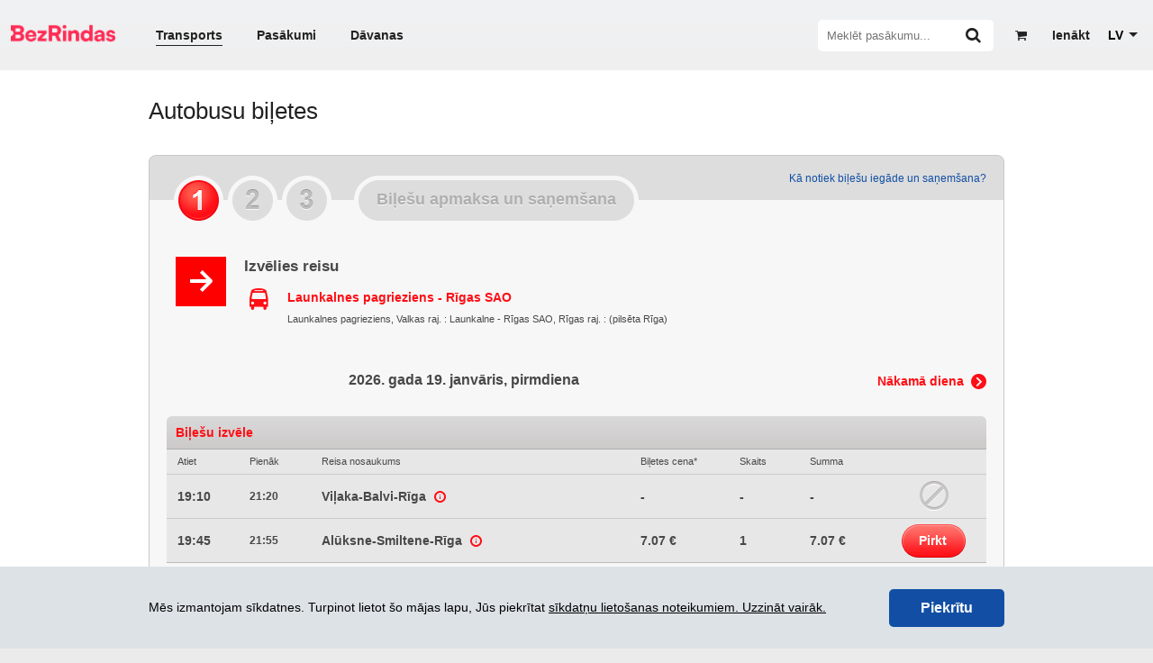

--- FILE ---
content_type: text/html; charset=UTF-8
request_url: https://www.bezrindas.lv/lv/bus/choose/2013/45/1/00000000/0/0/440c14679ab645a4884c010af421efdbcd7fccd5
body_size: 16706
content:
<!DOCTYPE html>
<html lang="lv">
<head>

	<title>Autobusi: Launkalnes pagrieziens - Rīgas SAO - BezRindas</title>

	<link rel="icon" type="image/png" href="/favicons/favicon-96x96.png?v=1734430518" sizes="96x96" />
	<link rel="icon" type="image/svg+xml" href="/favicons/favicon.svg?v=1734430518" />
	<link rel="shortcut icon" href="/favicons/favicon.ico?v=1734430518" />
	<link rel="apple-touch-icon" sizes="180x180" href="/favicons/apple-touch-icon.png?v=1734430518" />
	<meta name="apple-mobile-web-app-title" content="BezRindas" />
	<link rel="manifest" href="/favicons/site.webmanifest" />

	<meta name="theme-color" content="#ffffff">
	<meta name="google" content="nopagereadaloud">

	
			<meta name="description" content="Autobusu biļešu iegāde. Autobusu saraksts no Launkalnes pagrieziens līdz Rīgas SAO" />
	
	
	<link rel="publisher" href="https://plus.google.com/108113526195664089591" />

	<script>
		var webroot 			 = 'https://www.bezrindas.lv/',
		 locale               = 'lv',
		 ltc_back_url         = 'ltc_back_url', // TOFIX
		 iframe               = false,
		 autocomplete_url     = '/api/f/stops/index/',
		 autocomplete_url_all = '/api/f/stops/index/1',
		 is_cart_page         = false,
		 cart_link		  	  = '',
		 has_transport_cart   = false,
		 has_transport_cart_index   = false,
		 api                  = 'https://api.bezrindas.lv/',
		 current_date         = 20260119,
		 error_message        = '';
		success_message      = '';
		user_id              = false;
		event_canvas         = null;
		last_href            = '';
		
var t = {
			'Jums jānorāda vārds un uzvārds': 'Jums jānorāda vārds un uzvārds',			'Nav norādīts e-pasts': 'Nav norādīts e-pasts',			'Aizvērt': 'Aizvērt',			'Kļūda Nr.': 'Kļūda Nr.',			'Upsss': 'Upsss',			'Vairāk biļetes šajā cenu grupā nav pieejamas!': 'Vairāk biļetes šajā cenu grupā nav pieejamas!',			'Vārda un uzvārda ievadīšana ir obligāta.': 'Vārda un uzvārda ievadīšana ir obligāta.',			'E-pasta ievadīšana ir obligāta.': 'E-pasta ievadīšana ir obligāta.',			'Šīs biļetes ir beigušās!': 'Šīs biļetes ir beigušās!',			'Veiksmīgi': 'Veiksmīgi',			'Ziņojuma Nr.': 'Ziņojuma Nr.',			'Labot': 'Labot',			'Uzņēmuma ar šādu PVN numuru nosaukums ir': 'Uzņēmuma ar šādu PVN numuru nosaukums ir',			'Vai labot uzņēmuma nosaukumu?': 'Vai labot uzņēmuma nosaukumu?',			'Kļūdaini ievadīts reģistrācijas numurs': 'Kļūdaini ievadīts PVN reģistrācijas numurs.',			'Nevarēja sazināties ar VID serveri.': 'Nevarēja sazināties ar VID serveri.',			'Uz grozu': 'Uz grozu',			'Grozā ielikto biļešu rezervācijas laiks tuvojas beigām.': 'Grozā ielikto biļešu rezervācijas laiks tuvojas beigām.',			'Lūdzu veiciet apmaksu vai izdzēsiet no groza tajā ieliktās biļetes!': 'Lūdzu veiciet apmaksu vai izdzēsiet no groza tajā ieliktās biļetes!',			'Uzmanību!': 'Uzmanību!',			'Autobusa biļešu apmaksa jāveic uzreiz pēc to ielikšanas grozā. Grozam nevar pievienot vienlaicīgi vairākas, dažādas autobusu biļetes.': 'Autobusa biļešu apmaksa jāveic uzreiz pēc to ielikšanas grozā. Grozam nevar pievienot vienlaicīgi vairākas, dažādas autobusu biļetes.',			'Biļešu izvēles laiks ir beidzies.': 'Biļešu izvēles laiks ir beidzies.',			'Mēģināt vēlreiz': 'Mēģināt vēlreiz'	};
		
			</script>


	<meta http-equiv="X-UA-Compatible" content="IE=edge" />
	<meta property="og:site_name" content="BezRindas.lv" />
	<meta property="fb:app_id" content="777062285675944" />
		<meta property="og:type" content="website" />
			<meta property="og:url" content="https://www.bezrindas.lv/lv/bus/choose/2013/45/1/00000000/0/0/440c14679ab645a4884c010af421efdbcd7fccd5" />
	
			<meta property="og:title" content="Autobusi: Launkalnes pagrieziens - Rīgas SAO - BezRindas" />
	
			<meta property="og:image" content="https://www.bezrindas.lv/bezrindas/img/logo-bezrindas-1.png" />
		<meta property="og:image" content="https://www.bezrindas.lv/bezrindas/img/bezrindas-fb.png" />
	
			<meta property="og:description" content="BezRindas.lv ir ātrs un ērts biļešu serviss, kas nodrošina iespēju iegādāties biļetes uz kino, teātri, mūzikas un citiem izklaides pasākumiem, kā arī starppilsētu autobusu biļetes. http://www.bezrindas.lv" />
	
	<script src="/javascripts/moment.js?v242" type="text/javascript"></script>
	<script src="/js/blob.js?v242" type="text/javascript"></script>
	<script src="/js/blob_plans.js?v245" type="text/javascript"></script>
	<script src="/bezrindas/js/djax.js?v242" type="text/javascript"></script>
	<script src="/bezrindas/js/jquery.bxslider.js?v242" type="text/javascript"></script>
	<script src="/js/1188.js?v242" type="text/javascript"></script>
	<script src="/bezrindas/js/jquery.fancybox.pack.js?v242" type="text/javascript"></script>
	<script src="/bezrindas/js/jquery.tooltipster.min.js?v242" type="text/javascript"></script>
	<script src="/bezrindas/js/bezrindas.js?v247" type="text/javascript"></script>
	<script src="/bezrindas/js/main.js?v249" type="text/javascript"></script>
	<script type="text/javascript" src="/js/jquery.animatedcollapse.js?v242"></script>
	<script type="text/javascript" src="//platform.twitter.com/widgets.js?v242"></script>
	<script type="text/javascript" src="/bezrindas/js/jquery.sharrre.min.js?v242"></script>
	<script src="/js/imgLiquid.js?v242"></script>
	<script src="https://www.bezrindas.lv/calleis/_out_/build-bezrindas-1671793255.js"></script>
	<script src="/bezrindas/js/jquery.tagsinput.js?v242"></script>
	<script src="/js/daterangepicker.js?v242"></script>
	<script src="/js/loadingoverlay.min.js?v242"></script>
	<script src="/js/clipboard.js?v242"></script>
	<script src="/js/mailcheck.js?v242"></script>
	<script src="/js/modernizr-custom.js?v242"></script>
	<script src="/js/new_header.js?v251"></script>

	<script src="/js/seating_editor/raphael.js"></script>
<script src="/js/moment_locales/lv.js"></script>

	<link href="/bezrindas/css/main.css?v252" rel="stylesheet" type="text/css" />
	<link href="/bezrindas/css/jquery.ui.css?v242" rel="stylesheet" type="text/css" />
	<link href="/bezrindas/css/jquery.fancybox.css?v242" rel="stylesheet" type="text/css" />
	<link href="/bezrindas/css/tooltipster.css?v242" rel="stylesheet" type="text/css" />
	<link href="/bezrindas/css/bezrindasbus.css?v242" rel="stylesheet" type="text/css" />
	<link href="/stylesheets/font-awesome.css?v242" media="screen" rel="stylesheet" type="text/css" />
	<link href="/bezrindas/css/fontello.css?v250" rel="stylesheet" type="text/css" />
	<link href="https://www.bezrindas.lv/calleis/_out_/build-front-1736241880.css" rel="stylesheet" type="text/css" />
	<link rel="stylesheet" type="text/css" href="/bezrindas/css/jquery.tagsinput.css?v242" />
	<link href="/bezrindas/wstr/css/cookies.css?v242" rel="stylesheet" type="text/css" />
	<link href="/bezrindas/css/start-events.css?v242" rel="stylesheet" type="text/css" />
	<link href="/css/daterangepicker.css?v242" rel="stylesheet" type="text/css" />
	<link rel="stylesheet" href="//cdnjs.cloudflare.com/ajax/libs/bxslider/4.2.15/jquery.bxslider.min.css">

	
	<script>
    window.dataLayer = window.dataLayer || [];

    window.dataLayer.push({'bezrindasGoogleAnalyticsId': 'G-J8T8NKD62B'});
    window.dataLayer.push({'bezrindasFacebookPixelId': '330789294305696'});

    
    
    
    </script>
</head>
<body class="responsive_page">

<div class="underfestival" style="display:none;"></div>

<div id="fb-root"></div>
<script>
	$('body').on('click', 'a', function() {
		if ( $(this).hasClass( 'overlay' ) ) {
			$('#main-container').loadingOverlay({"fixed" : true});
		}
		clicked   = $(this).parent();
	});
	window.fbAsyncInit = function() {
		FB.init({
			appId      : '777062285675944',
			xfbml      : true,
			version    : 'v2.2'
		});
	};
		(function(d, s, id){
		var js, fjs = d.getElementsByTagName(s)[0];
		if (d.getElementById(id)) {return;}
		js = d.createElement(s); js.id = id;
		js.src = "//connect.facebook.net/lv_LV/sdk.js";
		fjs.parentNode.insertBefore(js, fjs);
	}(document, 'script', 'facebook-jssdk'));

	if (error_message) {
		error(error_message);
	}

</script>


<script type="text/javascript">
var base = 'https://www.bezrindas.lv/';
var current_url = 'lv_bus_choose_2013_45_1_00000000_0_0_440c14679ab645a4884c010af421efdbcd7fccd5';
var main_menu_object = {
	initialized      : false,
	wrapper          : null,
	table            : null,
	additional_table : null,
	more_categories  : null,
	previousSibling  : function( element ) {
		while ( element && element.previousSibling ) {
			if ( element.previousSibling.nodeType == 1 ) {
				return element.previousSibling;
			}

			element = element.previousSibling;
		}

		return null;
	},
	insertBefore     : function( row ) {
		var element  = this.additional_table[0].lastElementChild,
			previous = null;

		while ( element && element.order > row.order ) {
			previous = element;
			element  = this.previousSibling( element );
		}

		return previous;
	},
	init             : function() {
		if ( ! this.initialized ) {
			this.initialized      = true;
			this.wrapper          = $('.main-menu-wrapper');
			this.table            = $('.main-menu-wrapper table');
			this.additional_table = $('#additional_categories tbody');
			this.more_categories  = document.getElementById('more_categories');
		}
	},
	revert           : function() {
		
	},
	check            : function() {
		this.init();

		if ( this.wrapper.width() < this.table.width() ) {
			var items           = $( '.main-menu-wrapper table td' ),
				start_length    =  Math.round( this.table.width() ),
				required_length =  Math.round( this.wrapper.width() );

			var i         = items.length - 1;
			start_length += Math.round( items.last().width() );

			var sep_element = this.previousSibling( this.more_categories );

			if ( sep_element ) {
				$( this.more_categories ).show();
				$( sep_element ).show();
			}

			while ( sep_element && start_length > required_length ) {
				var element = this.previousSibling( sep_element );

				if ( ! element ) {
					break;
				}

				if ( ! $( element ).hasClass( 'active' ) ) {
					var row = document.createElement( 'tr' );
					$( sep_element ).remove();
					sep_element   = this.previousSibling( element );
					row.order     = parseInt( $(element).data( 'order' ), 10 );
					row.appendChild( element );

					var before = this.insertBefore( row );

					if ( ! before ) {
						this.additional_table[0].appendChild( row );
					} else {
						this.additional_table[0].insertBefore( row, before );
					}

					start_length = Math.round( this.table.width() );
				} else {
					sep_element = this.previousSibling( element );
				}
			}

			this.more_categories.active_element  = $( '.main_menu_link.active' );
			this.more_categories.previous_length = required_length;
		}

		if (
			! this.additional_table[0].children.length
			&&
			$(this.more_categories).is( ':visible' )
		) {
			$(this.more_categories).hide();
			$(this.more_categories.previousSibling).hide();			
		}
	}
};
init = {
	go: function(route){
		if(typeof this[ ( route ).toString() ] == 'function'){
			this[route]();
		}
	},
	stringifyurl: function(str){
		if(typeof str == 'undefined'){
			return '';
		}
		return str.replace(base, '').replace(/-/g,'_').replace(/\//g, '_').replace(/^_|_$/, '');
	},
	global: function(){	

		HTMLElement.prototype.slide_sibling_toggle = function( change_icon ) {
			sibling  = this.nextElementSibling;
			var that = this;
			if( that.classList.contains('animating') ) {
				return false;
			}
			that.classList.add('animating');
			if( sibling.classList.contains('invisible') ) {
				sibling.style.height = "auto";
				height               = sibling.clientHeight;
				sibling.style.height = "0px";

				setTimeout(function(){
					sibling.classList.add('slide-sibling-ts');
					sibling.classList.remove('invisible')
					setTimeout(function(){
						sibling.style.height = height+"px";
						that.classList.add('active');
						if( change_icon === true ) {
							that.querySelector('.icon-fa:not(.icon-check-square-o)').classList.add('icon-rotate-180')
						}
						setTimeout(function(){
							sibling.classList.remove('slide-sibling-ts');
							setTimeout(function(){
								that.classList.remove('animating');
								setTimeout(function(){
									sibling.style.height = "100%";
									setTimeout(function(){
										sibling.style.height = "auto";
									}, 0)
								}, 0)
							}, 0)
						}, 300);
					}, 0);
				}, 0);


			} else {

				height = sibling.clientHeight;
				sibling.style.height = height+"px";
				sibling.classList.remove('slide-sibling-ts');
				setTimeout( function() {
					sibling.style.height = height+"px";
					setTimeout( function() {
						sibling.classList.add('slide-sibling-ts');
						setTimeout(function(){
							sibling.style.height = "0px";
							that.classList.remove('active');
							setTimeout(function(){
								sibling.classList.add('invisible')
								sibling.classList.remove('slide-sibling-ts');
								setTimeout(function(){
									that.classList.remove('animating');
								});
							}, 300);
						}, 0);
					}, 0)
				}, 0)



				if( change_icon === true ) {
					that.querySelector('.icon-fa:not(.icon-check-square-o)').classList.remove('icon-rotate-180')
				}
			}
			return true;
		}

		var survey_status            = false;
		var currency_helper_visible  = false;
		var currency_helper_timeout  = null;
		var webmoney_scroll_interval = null;
		var data;
		var main_menu = document.getElementById( 'main_menu' ),
			additional_categories_wrapper = document.getElementById( 'additional_categories_wrapper' );

		if ( main_menu ) {
			if ( ! main_menu.menu_object ) {
				$( 'body' ).click(function(e) {
					if ( e.target.id != 'more_categories' && ! additional_categories_wrapper.skip ) {
						$( additional_categories_wrapper ).hide();
					}

					additional_categories_wrapper.skip = false;
				});

				$( '.main_menu_link' ).click(function() {
					$( '.main_menu_link.active' ).removeClass( 'active' );
					$(this).addClass( 'active' );

					if ( this.parentNode.parentNode.parentNode.id == 'additional_categories' ) {
						additional_categories_wrapper.skip = true;
						$( additional_categories_wrapper ).toggle();
					}

					var element = $(this).find('a').first()[0];

					if ( typeof document.createEvent == 'function' ) {
						var event = document.createEvent( 'MouseEvent' );
						event.initEvent( 'click', false, true );
						return element.dispatchEvent( event );
					} else {
						return element.click();
					}
				});

				$( '#more_categories' ).click(function(){
					additional_categories_wrapper.skip = true;
					$( additional_categories_wrapper ).toggle();
				});

				main_menu.menu_object = main_menu_object;
			}

			main_menu_object.revert();
		}
		
		if ( $('#body-class').length ) $('body').attr( 'class', $('#body-class').attr('class') );

		$('.sidebar-v2-mobile').click( function() {
			if ( $(this).find('ul').hasClass('expanded') ) {
				$(this).find('ul').removeClass('expanded');
			} else {
				$(this).find('ul').addClass('expanded');
			}
		})

		$('.sidebar-v2-mobile a').click( function() {
			$(this).parents('ul').find('.active').removeClass('active');
			$(this).parents('li').addClass('active')
		} )


		if ($('#event-slider li').length) {
			$('#event-slider').bxSlider({
				auto: true,
				autoHover: true,
				pause: 4000,
				tickerHover: true
			});
		}

		var slider;

		$(window).resize(function(){
			if ( window.innerWidth <= 700 ) {
				if ( ! $('.event-gallery-items-bx').length && $('.event-gallery-items > div').length > 1 ) {
					slider = $('.event-gallery-items').bxSlider({
						auto: false,
						autoHover: false,
						tickerHover: true,
						wrapperClass: 'event-gallery-items-bx',
						prevText: '',
						nextText: '',
						infiniteLoop: false,
						onBeforeSlide: function(currentSlideNumber, totalSlideQty, currentSlideHtmlObject){
							slider.parent().parent().find('.bx-next,.bx-prev').removeClass('disabled');
						},
						onLastSlide: function(currentSlideNumber, totalSlideQty, currentSlideHtmlObject){
							slider.parent().parent().find('.bx-next').addClass('disabled');
						},
						onFirstSlide: function(currentSlideNumber, totalSlideQty, currentSlideHtmlObject){
							slider.parent().parent().find('.bx-prev').addClass('disabled');
						}		
					})
					slider.parent().parent().find('.bx-prev').addClass('disabled');

				} else {
					if( $('.event-gallery-items-bx').length && slider ) {
						slider.reloadShow();
						slider.parent().parent().find('.bx-prev').addClass('disabled');
					}
				}
				$('.event-gallery-items-bx a img').each(function() {
					$(this).parent().css({ height:'242px' });
					$(this).parent().css({ width: $('.bx-window').width() });
					$(this).parent().css({ display: 'inline-block' });

				});

			} else {
				if ( $('.event-gallery-items-bx').length && slider ) {
					slider.destroyShow();
				}
			}

		});
		$(window).resize();

		if ( $.fn.imgLiquid ) {
			$('.imgLiquid').imgLiquid({fill:false});
		}
		
		if ( $('.js-toggle-event-extension').length ) {
			$('.js-toggle-event-extension').click( function() {
				var extendable = $('.event-info-extended').show();
				setTimeout( function() {
					extendable.addClass('go');
				}, 0 );
				$(this).parents('.box').remove();
				return false;
			} );
		}

		if ($('#most-recent-events li').length) {
			$('#most-recent-events').bxSlider({
				auto: false,
				autoControls: false,
				autoHover: true,
				pager: true,
				pagerActiveClass: 'pager-active',
				controls: false
			});
		}

		$('#content').on('hover', '.info', function() {
			$(this).siblings('.popup-help').toggleClass('popup-help-hidden');
		});

		$('.info').hover(function() {
			$(this).siblings('.popup-help').toggleClass('popup-help-hidden');
		});

		$('#content').on('hover', '.ticket-not-available', function() {
			$(this).find('.popup-help').toggleClass('popup-help-hidden');
		});

		$('input[data-suggest-target]').clearable();

		if(typeof options !== 'undefined') {
			Bus.init(options);
			Bus.seats.init();
		}

        function throttle_b(func, wait, options) {
            var context, args, result;
            var timeout = null;
            var previous = 0;
            if (!options) options = {};
            var later = function() {
                previous = options.leading === false ? 0 : Date.now();
                timeout = null;
                result = func.apply(context, args);
                if (!timeout) context = args = null;
            };
            return function() {
                var now = Date.now();
                if (!previous && options.leading === false) previous = now;
                var remaining = wait - (now - previous);
                context = this;
                args = arguments;
                if (remaining <= 0 || remaining > wait) {
                    if (timeout) {
                        clearTimeout(timeout);
                        timeout = null;
                    }
                    previous = now;
                    result = func.apply(context, args);
                    if (!timeout) context = args = null;
                } else if (!timeout && options.trailing !== false) {
                    timeout = setTimeout(later, remaining);
                }
                return result;
            };
        };

		departure_id       = $('#departure_id');
		destination_id     = $('#destination_id');
		departure_title    = $('#departure_title');
		departure_title2   = $('#departure-title');
		destination_title  = $('#destination_title');
		destination_title2 = $('#destination-title');
        var tab_change = $('#international-bus, #local-bus');

        tab_change.on( 'click', function(){
            departure_title2.autocomplete( "close" );
            destination_title2.autocomplete( "close" );
        } );

        $( window ).on( "orientationchange", function( event ) {
            departure_title2.autocomplete( "close" );
            destination_title2.autocomplete( "close" );
        });

        $(window).resize(throttle_b(function() {
            departure_title2.autocomplete( "close" );
            destination_title2.autocomplete( "close" );
        }, 1000));

        if(typeof departure_title2 != 'undefined'){
			Bus.bindAutocomplete(departure_title2, departure_id, true);
			Bus.bindAutocomplete(destination_title2, destination_id, true);
		}
		if( departure_title.length )  {
			Bus.bindAutocomplete(departure_title, departure_id, false);
		} 
		if( destination_title.length ) {
			Bus.bindAutocomplete(destination_title, destination_id, false);
		}

		quantity       = $('#quantity');
		departure_date = $('#Date');
		return_date    = $('#ReturnDate').val();

		roundtrip = $('#RoundTrip').attr('checked');
		bus_order_form = $('#bus-order-form');


		if (typeof FB != 'undefined') {
			window.fbAsyncInit();
		}
		if( $('.alrt-box').length ) {
			$.fancybox({
				tpl: {
					wrap: '<div class="fancybox-wrap" tabIndex="-1"><div class=""><div class="fancybox-outer"><div class="fancybox-inner"></div></div></div></div>'
				},
				content: $('.alrt-box'),
				'width': 350,
				'autoSize' : false,
				'autoHeight' : true,
				'leftRation' : 0.5,
				'topRatio' : 0.5,
				afterLoad: function() {
					$.fancybox.reposition()
				}
			});
		}
		
		/**  IMAGE UPLOAD IN REGISTER AND PROFIL EDIT */

	 	var files;

		// Add events
		$('input[type=file]#front_user_image_input').on('change', prepareUpload);
		//$('form').on('submit', uploadFiles);

		// Grab the files and set them to our variable
		function prepareUpload(event)
		{
			files = event.target.files;
			uploadFiles(event);
		}
		// Catch the form submit and upload the files
		function uploadFiles(event)
		{
			event.stopPropagation(); // Stop stuff happening
	        event.preventDefault(); // Totally stop stuff happening

	        // START A LOADING SPINNER HERE
	        // Create a formdata object and add the files
			var data = new FormData();
			$.each(files, function(key, value)
			{
				data.append(key, value);
			});
	        
	        $.ajax({
	            url: 'https://www.bezrindas.lv/user/upload_image/',
	            type: 'POST',
	            data: data,
	            cache: false,
	            dataType: 'json',
	            processData: false, // Don't process the files
	            contentType: false, // Set content type to false as jQuery will tell the server its a query string request
	            success: function(data, textStatus, jqXHR)
	            {
	            	if(typeof data.error === 'undefined')
	            	{
	            		// Success so call function to process the form
	            		//submitForm(event, data);
	            		$("img#front_user_image").attr("src", data.data );
	            		//console.log("Everything's fine");
	            	}
	            	else
	            	{
	            		// Handle errors here
	            		error(data.error);
	            		//console.log('ERRORS: ' + data.error);
	            	}
	            },
	            error: function(jqXHR, textStatus, errorThrown)
	            {
	            	// Handle errors here
	            	//console.log('ERRORS: ' + textStatus);
	            	// STOP LOADING SPINNER
	            }
	        });
	    }
	    
	    $( '.confirmation_overlay' ).click(function(e) {

			$.fancybox({	
				tpl: {
					wrap: '<div class="fancybox-wrap" tabIndex="-1"><div class=""><div class="fancybox-outer"><div class="fancybox-inner"></div></div></div></div>'
				},	
				content: '<div class="alrt-box"><div class="alrt-box-header colrow relative"><div class="col6 alrt-header-color"><div class="vertical-center vertical-left"><i class="icon-alert icon-little-larger"></i><span class="alrt-heading">Upsss..</span></div></div><div class="col6 tright alrt-error-text right_imp"><span class="error_code">Kļūda Nr. 716</span></div></div><div class="alrt-box-body relative"><div class="colrow"><div class="col12 message">Vai tiešām dzēst?</div></div></div><div class="alrt-box-footer"><div class="colrow tcenter"> <div class="col6 v2-sm-split v2-marginafter-mini col12-sm"> <a href="'+ $(this).attr('href') +'" style="text-decoration:none;"> <div class="button-basic-beta button-less-padded tcenter">Dzēst</div> </a> </div> <div class="col6 v2-sm-split col12-sm"> <a href="javascript:$.fancybox.close();" style="text-decoration:none;"> <div class="button-basic-alpha button-less-padded tcenter">Aizvērt</div> </a> </div> </div></div>',
				'width': 350,
				'autoSize' : false,
				'autoWidth':false,
				'autoHeight':true,
				'autoCenter' : true,
				'scrolling': 'no',
				afterLoad: function() {
					$.fancybox.update();
				}
			});
			e.preventDefault();
			return false;
		});
		
		globals();

/*		$('.apps-apple').wtooltip({
	        title: 'JAUNUMS:',
	        content: 'Pērc autobusu biļetes arī Bezrindas.lv mobilajā lietotnē!'
	    });

		$('.user-register').wtooltip({
	        title: 'JAUNUMS:',
	        position: 'down',
	        content: 'Reģistrējies un izmanto dažādas priekšrocības!'
	    });*/



		$('body').on( 'click', '.user-register .close', function(){
	        $.ajax({
	            url: 'https://www.bezrindas.lv/index/set_cookie/show_user',
	            type: 'POST',
	            dataType: 'json',
	            processData: false, // Don't process the files
	            contentType: false, // Set content type to false as jQuery will tell the server its a query string request
	            success: function(data, textStatus, jqXHR)
	            {},
	            error: function(jqXHR, textStatus, errorThrown)
	            {}
	        });
	        $(this).parent().remove();
		})
		$('body').on( 'click', '.apps-apple .close', function(){

	        $.ajax({
	            url: 'https://www.bezrindas.lv/index/set_cookie/show_apps',
	            type: 'POST',
	            dataType: 'json',
	            processData: false, // Don't process the files
	            contentType: false, // Set content type to false as jQuery will tell the server its a query string request
	            success: function(data, textStatus, jqXHR)
	            {},
	            error: function(jqXHR, textStatus, errorThrown)
	            {}
	        });
	        $(this).parent().remove();
		})

		var mobileHover = function () {
		    $('.v2-pop-up-base, .show-w-tooltip').on('touchstart', function () {
		        $(this).trigger('hover');
		    }).on('touchend', function () {
		        $(this).trigger('hover');
		    });
		};
		mobileHover();

		if (document.addEventListener) {
		    document.addEventListener( 'touchstart', function() {}, false );
		} else if (document.attachEvent) {
			document.attachEvent( 'touchstart', function() {} );
		}

		$('.show-w-tooltip').hover(function(){
			$(this).find('.w-tooltip').removeClass('hidden');
		},
		function(){
			$(this).find('.w-tooltip').addClass('hidden');
		})
	}
}

$(function(){
	var clicked;

	$('form').submit(function() {
		$('#main-container').loadingOverlay({"fixed" : true});
	});

	init.go(current_url);
	init.global();


	$('body').on('change', 'select#language_switch', function () {
		var optionSelected = $(this).find("option:selected");
		window.location.href = optionSelected.val().toLowerCase();
	});

	$('body').on('change', 'select#menu-select', function () {
		var optionSelected = $(this).find("option:selected");
		window.location.href = optionSelected.val().toLowerCase();
	});

	$('body').on('click' , '.header-wrapper a, .footer a, .event-wrapper .home', function() {
		$('body .main_menu_link.active').removeClass('active');
	});

	$('body').on('click', '.event-slider a',function(){
		$('body .main_menu_link.active').removeClass('active');
		var category  = parseInt( $(this).data('category') );
		var element   = document.getElementById( 'category_'+category );

		if ( element ) {
			$( element ).addClass( 'active' );
			main_menu_object.revert();
		}
	});
});

</script><div class="container-wrapper">

	<div id="top_slot" class="updatable">
												

		<!--
				<style>
					#announce-warning { background:red; z-index:100; color:white; width:100%; padding:20px 0; }
					#announce-warning .container { margin-bottom:0!important; position:relative; }
					#announce-warning b,
					#announce-warning span
					{ display:block; padding-left:60px; }
					#announce-warning i { font-size:32px; position:absolute; left:0; top:3px;  }
				</style>

				<div id="announce-warning">
					<div class="container">
						<i class="icon-warning"></i>
						<b>Šobrīd AUTOBUSA biļetes NAV iespējams iegādāties.</b>
						<span>Ceram, ka drīz problēma tiks novērsta. Lūdzu, atvainojiet par neērtībām!</span>
					</div>
				</div>

				-->

	</div>

    <div class="top-header-wrapper header-wrapper">
        <script type="text/javascript">
    $(function() {

        $("#click").click(function() {
            $("#fancybox-wrap").fadeIn(500);
        });

        $("#fancybox-close").click(function() {
            $("#fancybox-wrap").fadeOut(500);
        });

    });
</script>

<div class="js-top-header top-header header updatable" id="header">
	<div class="width-wrapper">
		<div class="top-header-content">
			<div class="top-header-menu hide-header-large">
				<div class="js-menu-icon menu-icon">
					<div></div>
				</div>
			</div>
			<div class="top-header-logo hide-header-large">
				<a class="top-header-logo" href="https://www.bezrindas.lv/lv/sakums" rel="nofollow" style="width: 7.25rem; padding-right: 0.8rem; margin-top: -8px;"><img style="width: 116px;" src="/bezrindas/img/logo-bezrindas-1.png?v=1734430518" alt="bezrindas.lv"></a>
			</div>
			<div class="top-header-left hide-header-mobile">
				<a class="top-header-logo" href="https://www.bezrindas.lv/lv/sakums" rel="nofollow" style="width: 116px; margin-left: 2px; margin-right: 28px;"><img style="width: 116px; margin: -6px 0;" src="/bezrindas/img/logo-bezrindas-1.png?v=1734430518" alt="bezrindas.lv"></a>
				<ul class="top-header-nav">
					<li class="active"><a href="https://www.bezrindas.lv/lv/autobusu-biletes">Transports</a></li>
					<li class=""><a href="https://www.bezrindas.lv/lv/visi-pasakumi">Pasākumi</a></li>
											<li class="">
							<a href="https://www.bezrindas.lv/lv/davanu-kartes/">Dāvanas</a>
						</li>
									</ul>
			</div><!-- .top-header-left -->
			<div class="top-header-right">

									<div class="top-header-register user-register show-w-tooltip">
						<a class="jax dJAX_internal" href="https://www.bezrindas.lv/lv/user/preregister/"><i class="tooltip"></i><span style="margin-left:5px;white-space:nowrap">Ienākt</span></a>
						<div class="w-tooltip hidden down" style="bottom: -67px; left: -52.5px;">
							<div class="arrow"></div>
							<div class="inner">
								<div class="title">Jaunums:</div>
								<div class="content">Reģistrējies un izmanto dažādas priekšrocības!</div>
							</div>
						</div>
					</div>
				
				<div id="cart_in_head" class="top-header-cart top-header-cart-empty">
					<a href="https://www.bezrindas.lv/lv/cart/view_empty/">
						<i class="icon-basket"></i>
						<sup class="top-header-cart-count">
							<span id="cart_ticketcnt_value" class="top-header-cart-value">0</span>
						</sup>
					</a>
					<a class="cart_timer_wrapper" href="">
						<div id="cart_timer_value" class="top-header-timer cd-timer">0:00</div>
					</a>
				</div>

				<div class="js-top-header-search form-group input_action top-header-search-wrapper">
					<form action="https://www.bezrindas.lv/lv/events/search/">
						<input id="header_search_box" name="q" class="top-header-search" type="text" placeholder="Meklēt pasākumu...">
						<i class="js-icon-search icon-search"></i>
					</form>
				</div>

				<div class="hide-header-large">
					<ul class="top-header-nav">
						<li class="active"><a href="https://www.bezrindas.lv/lv/autobusu-biletes">Transports</a></li>
						<li class=""><a href="https://www.bezrindas.lv/lv/visi-pasakumi">Pasākumi</a></li>
													<li class="">
								<a href="https://www.bezrindas.lv/lv/davanu-kartes/">Dāvanas</a>
							</li>
											</ul>
				</div>

									<div class="top-header-language">
						<select id="language_switch">
																								<option value="undefined" selected>LV</option>
																							
																			<option value="https://www.bezrindas.lv/en/bus/choose/2013/45/1/00000000/0/0/440c14679ab645a4884c010af421efdbcd7fccd5">EN</option>
									
																							
																			<option value="https://www.bezrindas.lv/ru/bus/choose/2013/45/1/00000000/0/0/440c14679ab645a4884c010af421efdbcd7fccd5">RU</option>
									
																					</select>
					</div>
				
				
                			</div><!-- .top-header-right -->
        </div>
	</div>
	<!--.width- wrapper -->
</div><!-- .header -->


    </div>

		
	<div class="container" id="main-container" style="">

		<div class="clear"></div>

		<div id="main_menu">

			
			<div id="additional_categories_wrapper" style="display:none">
				<table id="additional_categories">
	<tbody>
	</tbody>
</table>			</div>

															<div class="content-wrapper">
				<div id="content" class="content">
					<div style="display:none">
	<div id="contact-form" style="width:500%;">
		<h2>Saziņa</h2>
		<form action="/" method="post">			
			<div class="text">
				<label for="Name">Tavs vārds</label>
				<input type="text" name="name" class="text" id="Name">
			</div>			
			<div class="text">
			<label for="Information">Tavs e-pasts un tālrunis</label>
			<input type="text" name="information" class="text" id="Information"></div>			
			<div class="textarea">
				<label for="Message">Tava ziņa</label>
				<textarea name="message" class="textarea" id="Message"></textarea>
			</div>
			<p class="btn-1">
				<a href="#" onclick="if (submitContactForm($('#contact-form form'), this, 'Jums jāaizpilda visi lauki!', 'Jūsu ziņa ir nosūtīta! Paldies!')) { $('#fancybox-wrap').fadeOut(); } else { return false; }">
					<span>Sūtīt</span>
				</a>
			</p>
		</form>	
	</div>
</div>
					<div class="updatable">
	<div id="body-class" class="resp "></div>
	
	<script type="text/javascript">
	$(function() {
		function getScrollBarWidth () {
    var $outer = $('<div>').css({visibility: 'hidden', width: 100, overflow: 'scroll'}).appendTo('body'),
        widthWithScroll = $('<div>').css({width: '100%'}).appendTo($outer).outerWidth();
    $outer.remove();

    if ($(document).height() > $(window).height()) {
	    return 100 - widthWithScroll;
	}
	return 0;
    
};

$(function() {
	 $(window).ready(function() {
	    var wi = $(window).width();
	    var main_menu = document.getElementById( 'main_menu' );
	    // $(".copy").text('Initial screen width is currently: ' + wi + 'px.');
	    var current = 0;
	    var types = new Array();
	    types[0] = 30000;
	    types[1] = 980;
	    types[2] = 768;
	    types[3] = 400;

		current = 1; // sakuma iesetojam random,
	    $(window).resize(function() {
	    	jQuery.fn.reverse = [].reverse;
	        var wi = $(window).width() + getScrollBarWidth();
	        if (wi <= 400 && current != 3){
	            current = 3;

	            if(!$('.menu-button').html()){
	            	$('.header > div.clear').remove();
	            } 

	            if(!$('.new-slides').html()) {
		            var html = '<ul class="new-slides-ul events">';
			    	$('#event-slider li div.item').reverse().each(
			    		function(){
			    			html += '<li class="'+ $(this).attr('class') +'">' + $(this).html() + '</li>';
			    		}
			    	);
			    	html += '</ul>';

			    	$('.right-side').append('<div class="new-slides">' + html + '</div>');
			    }
			    else
			    {
			    	$('.new-slides').show();
			    }

	        }
	        else if (wi <= 768 && current != 2){
	            current = 2;

	            if(!$('.menu-button').html()){
	            	$('.header div.clear').remove();
	    		}

	            if(!$('.new-slides').html()) {
		            var html = '<ul class="new-slides-ul events">';
			    	$('#event-slider li div.item').reverse().each(
			    		function(){
			    			html += '<li class="'+ $(this).attr('class') +'">' + $(this).html() + '</li>';
			    		}
			    	);
			    	html += '</ul>';

			    	$('.right-side').append('<div class="new-slides">' + html + '</div>');
			    }
			    else
			    {
			    	$('.new-slides').show();
			    }

	        }
	        else if (wi <= 980 && wi > 768 && current != 1){
	            	current = 1;

					if($('.new-slides').html()){
						$('.new-slides').hide();
					}


					/** japarekina slaidi**/
		            var counter = 0;
			    	var html = '';
			    	// pager ir tie elementi, kas nav uztaisit papildus ar bxSlider
			    	$('#event-slider li.pager div.item').each(
			    		function(){
			    			if(counter == 0) {
			    			html += '<li style="list-style-type:none;float:left;width:422px;"><div class="'+ $(this).attr('class') +'">' + $(this).html() + '</div>' ;
			    				counter++;
			    			} else {
			    				html += '<div class="'+ $(this).attr('class') +'">' + $(this).html() + '</div></li>'
			    				counter = 0;
			    			}	
			    		}
			    	);
			    	if(counter) {
			    		html += '</li>';
			    	}
			    	html += '';

			    	$('#event-slider').html(html);
			    	$('.event-slider').html('<ul id="event-slider" style="position:relative;width:99999px;">' + html + '</ul>');
			    	$('.event-slider').css('width','422px');

			    	if ($('#event-slider li').length) {
						$('#event-slider').bxSlider({
							auto: true,
							autoHover: true,
							pause: 4000,
							prevText: '',
							nextText: ''
						});
					}
			    	/** slaidu parrekinasana **/
	            }
	        else if( wi >980 && current != 0) {
	            current = 0;

	            if($('.menu-button').html()) {
					$('.menu-button').hide();
				}
				if($('.new-slides').html()){
					$('.new-slides').hide();
				}
				
				var counter = 0;
		    	var html = '';

		    	$('#event-slider li.pager div.item').each(
		    		function(){
		    			if(counter == 0) {
		    			html += '<li style="list-style-type:none;float:left;width:622px;"><div class="'+ $(this).attr('class') +'">' + $(this).html() + '</div>' ;
		    				counter++;
		    			} else if(counter == 1){
		    				html += '<div class="'+ $(this).attr('class') +'">' + $(this).html() + '</div>';
		    				counter += 1;
		    			}
		    			else {
		    				html += '<div class="'+ $(this).attr('class') +'">' + $(this).html() + '</div></li>';
		    				counter = 0;
		    			}
		    		}
		    	);
		    	if(counter) {
		    		html += '</li>';
		    	}
		    	html += '';
		    	$('#event-slider').html(html);
		    	$('.event-slider').html('<ul id="event-slider" style="position:relative;width:99999px;">' + html + '</ul>');
		    	$('.event-slider').css('width','622px');

		    	if ($('#event-slider li').length) {
					$('#event-slider').bxSlider({
						auto: true,
						autoHover: true,
						pause: 4000,
						tickerHover: true,
						prevText: '',
						nextText: ''
					});
				}
	        }

	    });

		setTimeout( function() {
			$(window).resize();
		}, 100 );
	});
});	});
</script>
<link rel="stylesheet" type="text/css" href="/bezrindas/css/responsive.css?v215">
<link rel="stylesheet" type="text/css" href="/bezrindas/css/responsive-bus.css?v216">
<meta name="viewport" content="width=device-width, initial-scale=1.0">
<style>

</style>


<script type="application/ld+json">
	{
		"@context": "https://schema.org",
		"@type": "BusTrip",
		"departureBusStop": {
			"@type": "BusStop",
			"name": "Launkalnes pagrieziens"
		},
		"arrivalBusStop": {
			"@type": "BusStop",
			"name": "Rīgas SAO"
		}
	}
</script>

<div class="transport-header">
	<!--<h1 class="cl-h1">Transports</h1>-->
	<h2 class="cl-h2">Autobusu biļetes</h2>
</div>

<div class="ticket-purchase-system">
	<div class="header">
		<h2>
			<a href="https://www.bezrindas.lv/lv/bilesu-iegade?action=iframe" class="pop-iframe fancybox fancybox.iframe" rel="nofollow">Kā notiek biļešu iegāde un saņemšana?</a>
		</h2>
				<div class="steps">
			<a href="https://www.bezrindas.lv/lv/autobusu-biletes/choose/2013/45/1/00000000/0/0/440c14679ab645a4884c010af421efdbcd7fccd5" class="step-1 step-1-active" rel="nofollow">&nbsp;</a>
			<span class="step-2">&nbsp;</span>
			<span class="step-3">&nbsp;</span>
			<p class="btn-4">
				<a href="https://www.bezrindas.lv/lv/autobusu-biletes/order/2013" onclick="return false" rel="nofollow"><span>Biļešu apmaksa un saņemšana</span></a>
			</p>
	</div>
	</div>

	<div class="content">
		<table class="bus-choose-data-table bus-choose-title">
			<tr>
				<td rowspan="2" class="c-img">
											<img src="/img/ico-forward.png" alt="ico forward" />
									</td>
				<td colspan="2" class="caption">
					Izvēlies reisu														</td>
			</tr>
			<tr>
				<td class="img">
											<i class="icon-bus red icon-2x"></i>
									</td>
				<td class="title"><h1 class="title" style="padding-left: 0">
					Launkalnes pagrieziens - Rīgas SAO				</h1></td>
			</tr>
			<tr>
				<td class="img" colspan="2">&nbsp;</td>
				<td class="stop-and-district">
					Launkalnes pagrieziens, Valkas raj. : Launkalne - Rīgas SAO, Rīgas raj. : (pilsēta Rīga)				</td>
			</tr>
		</table>
		<from action="https://www.bezrindas.lv/lv/autobusu-biletes/choose/2013/45/1/00000000/0/0/440c14679ab645a4884c010af421efdbcd7fccd5" method="post" id="bus-order-form" >
			<div class="days">
				<div class="previous">
									</div>

				<div class="next"> 
										<a href="https://www.bezrindas.lv/lv/autobusu-biletes/choose/2013/45/1/20260120/0/0/440c14679ab645a4884c010af421efdbcd7fccd5" 
								data-target="#content" data-loader="#bus-trips-placeholder" rel="nofollow">Nākamā diena</a>
									</div>
								<div class="day">
																2026. gada 19. janvāris, pirmdiena														</div>
				<div class="clear">&nbsp;</div>
			</div>

										
				<table class="ticket-purchase-system-table-1" id="bus-trips" style="margin-bottom:0px;">
					<tr class="title">
						<td colspan="6">Biļešu izvēle</td>
						<td style="background-position:top right">
						</td>
					</tr>
					<tr class="subtitle">
												<td class="departure-time" style="padding-left:12px">Atiet</td>
						<td class="arrival-time">Pienāk</td>
						<td class="trip-name">Reisa nosaukums</td>
						<td class="price-total" style="width:100px;">Biļetes cena*</td>
						<td class="quantity">Skaits</td>
						<td class="price-total">Summa</td>
						<td style="width:106px"></td>
					</tr>
																<tr data-id="22236849" class="item ">
							<td class="departure-time" style="padding-left:12px">19:10</td>
							<td class="arrival-time">21:20</td>
							<td class="trip-name">
								Viļaka-Balvi-Rīga								<a style="text-decoration:none" href="https://www.bezrindas.lv/lv/autobusu-biletes/choose/2013/45/1/00000000/0/0/440c14679ab645a4884c010af421efdbcd7fccd5" class="info" onclick="return false" rel="nofollow" data-id="48112/1248828" data-departure_id="2013" data-destination_id="45" data-route_stops_url="https://www.bezrindas.lv/api/f/trips/fetchroutes/48112/1248828/2013/45?priorities=lv,en,ru"><img src="/img/ico-info-1.png" alt="ico info" width="13" height="13" />
								</a>
								<table class="popup-help popup-help-hidden">
									<tr><td class="tl"></td><td class="tm"></td><td class="tr"></td></tr>
									<tr>
										<td class="ml"></td>
										<td class="mm">
											<p>
												Pārvadātājs: AS "Talsu autotransports"<br />
																									Ietilpība: 45<br />
																							</p>

											<dl class="route" data-loaded="0">
												<dt>Maršruts:<span><br /><img src="/img/loader-small.gif" alt="loader" /></span></dt>
											</dl>

																							<p>
													Uz šo reisu biļeti internetā nepārdod. Pērciet biļeti kasē, vai izvēlieties citu reisu												</p>
																					</td>
										<td class="mr"></td>
									</tr>
									<tr><td class="bl"></td><td class="bm"></td><td class="br"></td></tr>
								</table>
															</td>
							<td class="price-total" style="width:100px;">
								                                <span data-price="-">-<span>
															</td>
							<td class="quantity">
																	-
															</td>
							<td class="price-total">
																	-
								                                							</td>

															<td class="ticket-not-available">
									<div>
										<table class="popup-help popup-help-hidden popup-left">
											<tr><td class="tl"></td><td class="tm"></td><td class="tr"></td></tr>
											<tr>
												<td class="ml"></td>
												<td class="mm">
													<p>
														Biļetes nav pieejamas													</p>
													<p>
														Biļetes uz šo reisu ir izpārdotas vai arī šobrīd nav pieejamas BezRindas.lv tirdzniecībā. Ja vēlaties iegūt papildus informāciju, zvaniet uz AS “Rīgas Starptautiskā autoosta” uzziņu tālruni: +371 90000009 (0.34 €/min).													</p>
												</td>
												<td class="mr"></td>
											</tr>
											<tr><td class="bl"></td><td class="bm"></td><td class="br"></td></tr>
										</table>
									</div>
								</td>
													</tr>
											<tr data-id="22236860" class="item ">
							<td class="departure-time" style="padding-left:12px">19:45</td>
							<td class="arrival-time">21:55</td>
							<td class="trip-name">
								Alūksne-Smiltene-Rīga								<a style="text-decoration:none" href="https://www.bezrindas.lv/lv/autobusu-biletes/choose/2013/45/1/00000000/0/0/440c14679ab645a4884c010af421efdbcd7fccd5" class="info" onclick="return false" rel="nofollow" data-id="78132/1260708" data-departure_id="2013" data-destination_id="45" data-route_stops_url="https://www.bezrindas.lv/api/f/trips/fetchroutes/78132/1260708/2013/45?priorities=lv,en,ru"><img src="/img/ico-info-1.png" alt="ico info" width="13" height="13" />
								</a>
								<table class="popup-help popup-help-hidden">
									<tr><td class="tl"></td><td class="tm"></td><td class="tr"></td></tr>
									<tr>
										<td class="ml"></td>
										<td class="mm">
											<p>
												Pārvadātājs: AS "Talsu autotransports"<br />
																									Ietilpība: 45<br />
																							</p>

											<dl class="route" data-loaded="0">
												<dt>Maršruts:<span><br /><img src="/img/loader-small.gif" alt="loader" /></span></dt>
											</dl>

																					</td>
										<td class="mr"></td>
									</tr>
									<tr><td class="bl"></td><td class="bm"></td><td class="br"></td></tr>
								</table>
															</td>
							<td class="price-total" style="width:100px;">
																											<span data-price="7.07">7.07 &euro;</span>
																								</td>
							<td class="quantity">
																	1															</td>
							<td class="price-total">
																											7.07 &euro;																	                                							</td>

														
								<td class="buy-bus-ticket-button">
									<div class="btn-1">
																					<a class="overlay" rel="nofollow" href="https://www.bezrindas.lv/lv/autobusu-biletes/trip/departure/2013/45/22236860/78132/440c14679ab645a4884c010af421efdbcd7fccd5" data-target="#content"><span>Pirkt<i>&nbsp;</i></span></a>
																				<div class="clear"></div>
									</div>
								</td>
                            						</tr>
										<tr class="blank-footer">
						<td colspan="7">
													</td>
					</tr>
				</table>
			
			<div class="continue-purchase" style="padding:0;">
				<div></div>
							</div>

			<p class="disclaimer">* Cena norādīta, iekļaujot biļetes iegādes komisiju</p>
		</form>
	</div>
</div>



</div>					<div class="clear"></div>
				</div>
			</div>
		</div>

		<div class="push"></div>
	</div>

			<div class="footer-wrapper">
			<div class="main-footer">
	<div class="width-wrapper">
		<div class="main-footer-content">
			<div class="footer-cols">
				<div class="footer-col">
					<a href="https://www.bezrindas.lv/lv/bilesu-iegade">Biļešu iegāde</a>
					<a href="/lv/faq">Palīdzība</a>
					<a href="https://www.bezrindas.lv/lv/lapas-karte">Lapas karte</a>
				</div>
				<div class="footer-col">
					<a href="https://www.bezrindas.lv/lv/pasakumu-organizatoriem">Pasākumu organizatoriem</a>
					<a href="https://www.bezrindas.lv/lv/pasakumu-vizualie-materiali">Pasākumu vizuālie materiāli</a>
					<a href="https://www.bezrindas.lv/lv/reklamas-iespejas">Reklāmas iespējas</a>
				</div>
				<div class="footer-col">
					<a href="https://www.bezrindas.lv/lv/par-mums">Par mums</a>
					<a href="https://logo.bezrindas.lv">BezRindas logo</a>
					<a href="https://www.bezrindas.lv/lv/kontakti">Kontakti</a>
				</div>
				<div class="footer-col">
					<a href="https://www.bezrindas.lv/lv/elektronisko-bilesu-iegades-noteikumi">Lietošanas noteikumi</a>
					<a href="https://www.bezrindas.lv/lv/privatuma-politika">Privātuma politika</a>
				</div>
			</div><!-- .footer-cols -->
			<div class="main-footer-social">
				<a href="https://www.facebook.com/BezRindas" class="icon-gray" target="_blank">
					<svg width="40" height="40" viewBox="0 0 40 40" fill="none" xmlns="http://www.w3.org/2000/svg">
						<path d="M30.0001 3.33325H25.0001C22.7899 3.33325 20.6703 4.21123 19.1075 5.77403C17.5447 7.33683 16.6667 9.45645 16.6667 11.6666V16.6666H11.6667V23.3333H16.6667V36.6666H23.3334V23.3333H28.3334L30.0001 16.6666H23.3334V11.6666C23.3334 11.2246 23.509 10.8006 23.8216 10.4881C24.1341 10.1755 24.5581 9.99992 25.0001 9.99992H30.0001V3.33325Z" stroke="#B4B4B4" stroke-linecap="round" stroke-linejoin="round"/>
					</svg>
				</a>
				<a href="https://www.linkedin.com/company/bezrindas-lv" class="icon-gray" target="_blank">
					<svg width="40" height="40" viewBox="0 0 40 40" fill="none" xmlns="http://www.w3.org/2000/svg">
						<path d="M26.6667 13.3333C29.3189 13.3333 31.8625 14.3868 33.7378 16.2622C35.6132 18.1375 36.6668 20.6811 36.6668 23.3333V34.9999H30.0001V23.3333C30.0001 22.4492 29.6489 21.6014 29.0238 20.9762C28.3987 20.3511 27.5508 19.9999 26.6667 19.9999C25.7827 19.9999 24.9348 20.3511 24.3097 20.9762C23.6846 21.6014 23.3334 22.4492 23.3334 23.3333V34.9999H16.6667V23.3333C16.6667 20.6811 17.7203 18.1375 19.5957 16.2622C21.471 14.3868 24.0146 13.3333 26.6667 13.3333V13.3333Z" stroke="#B4B4B4" stroke-linecap="round" stroke-linejoin="round"/>
						<path d="M9.99992 15H3.33325V35H9.99992V15Z" stroke="#B4B4B4" stroke-linecap="round" stroke-linejoin="round"/>
						<path d="M6.66659 9.99992C8.50753 9.99992 9.99992 8.50753 9.99992 6.66659C9.99992 4.82564 8.50753 3.33325 6.66659 3.33325C4.82564 3.33325 3.33325 4.82564 3.33325 6.66659C3.33325 8.50753 4.82564 9.99992 6.66659 9.99992Z" stroke="#B4B4B4" stroke-linecap="round" stroke-linejoin="round"/>
					</svg>
				</a>
				<a href="https://www.instagram.com/bezrindas.lv/" class="icon-gray" target="_blank">
					<svg width="40" height="40" viewBox="0 0 40 40" fill="none" xmlns="http://www.w3.org/2000/svg">
						<path d="M28.3333 3.33325H11.6666C7.06421 3.33325 3.33325 7.06421 3.33325 11.6666V28.3333C3.33325 32.9356 7.06421 36.6666 11.6666 36.6666H28.3333C32.9356 36.6666 36.6666 32.9356 36.6666 28.3333V11.6666C36.6666 7.06421 32.9356 3.33325 28.3333 3.33325Z" stroke="#B4B4B4" stroke-linecap="round" stroke-linejoin="round"/>
						<path d="M26.6667 18.95C26.8724 20.3371 26.6355 21.7537 25.9897 22.9984C25.3438 24.243 24.322 25.2524 23.0695 25.8828C21.8169 26.5132 20.3975 26.7327 19.0131 26.5099C17.6286 26.2871 16.3497 25.6335 15.3581 24.642C14.3666 23.6504 13.713 22.3715 13.4902 20.987C13.2674 19.6026 13.4869 18.1832 14.1173 16.9306C14.7477 15.6781 15.7571 14.6562 17.0017 14.0104C18.2464 13.3646 19.663 13.1277 21.0501 13.3333C22.465 13.5432 23.7748 14.2025 24.7862 15.2139C25.7976 16.2253 26.4569 17.5351 26.6667 18.95Z" stroke="#B4B4B4" stroke-linecap="round" stroke-linejoin="round"/>
						<path d="M29.1667 10.8333H29.1834" stroke="#B4B4B4" stroke-linecap="round" stroke-linejoin="round"/>
					</svg>
				</a>
				<a href="https://twitter.com/bezrindas" class="icon-gray" target="_blank">
					<svg width="38" height="32" viewBox="0 0 38 32" fill="none" xmlns="http://www.w3.org/2000/svg">
						<path d="M37.3334 0.999914C35.7374 2.12571 33.9703 2.98676 32.1001 3.54991C31.0963 2.39577 29.7623 1.57773 28.2785 1.20646C26.7946 0.835181 25.2326 0.928573 23.8035 1.474C22.3745 2.01943 21.1475 2.99058 20.2884 4.25611C19.4293 5.52163 18.9796 7.02047 19.0001 8.54991V10.2166C16.0711 10.2925 13.1689 9.64294 10.5518 8.32566C7.93465 7.00838 5.68394 5.06431 4.00008 2.66658C4.00008 2.66658 -2.66658 17.6666 12.3334 24.3332C8.90096 26.6632 4.81201 27.8315 0.666748 27.6666C15.6667 35.9999 34.0001 27.6666 34.0001 8.49991C33.9985 8.03567 33.9539 7.57257 33.8667 7.11658C35.5678 5.43907 36.7681 3.3211 37.3334 0.999914V0.999914Z" stroke="#B4B4B4" stroke-linecap="round" stroke-linejoin="round"/>
					</svg>
				</a>
			</div><!-- .main-footer-social -->
		</div><!-- .main-footer-content-->
		<div class="main-footer-copy">© 2007-2026 SIA "BEZRINDAS.LV".</div>
	</div><!-- .width-wrapper -->
</div>		</div>
	
	
	<div style="display:none" class="bezrindas_cook_wrapper bezrindas_cook_bottomcenter">
		<div class="bezrindas_cook container">
			<p>Mēs izmantojam sīkdatnes. Turpinot lietot šo mājas lapu, Jūs piekrītat <a href="/lv/sikdatnu-lietosanas-noteikumi/">sīkdatņu lietošanas noteikumiem. Uzzināt vairāk.</a></p>
			<div class="bezrindas_cook_button-wrapper">
				<button id="bezrindas_cook_btn" class="bezrindas_cook_btn" href="#">Piekrītu</button>
			</div>
		</div>
	</div>
	<script type="text/javascript" src="/bezrindas/wstr/js/cookies.js?v242"></script>

    </body>
</html>



--- FILE ---
content_type: text/css
request_url: https://www.bezrindas.lv/bezrindas/wstr/css/cookies.css?v242
body_size: 302
content:
.bezrindas_cook_wrapper {
	position: fixed;
	padding: 8px 0;
	margin: 0;
	z-index: 10000;
	text-align: center;
}

.bezrindas_cook.container {
	margin-bottom: 0 !important;
	position: relative;
	padding: 6px 0;
}

.bezrindas_cook_wrapper.bezrindas_cook_bottomcenter {
	bottom:0;
	right:0;
	margin: 0 auto;
	width:100%;
	background-color: #DDE2E7;
}

.bezrindas_cook_wrapper p {
	font-family: Arial;
	bottom: 30px;
	font-size: 12px;
	margin: 0;
	color: #000000;
	letter-spacing: 0;
	line-height: 23px;
	text-align: left;
}

.bezrindas_cook_wrapper a {
	text-decoration: underline;
	border-bottom-style: none;
	color: black;

}
.bezrindas_cook_wrapper a:hover {
	text-decoration: underline;
	border-bottom-style: none;
}

button.bezrindas_cook_btn {
	font-family: Arial;
	font-size: 14px;
	font-weight: bold;
	color: #FFFFFF;
	text-align: center;
	background: #124FA4;
	border: none;
	border-radius: 5px;
	box-shadow: none;
	padding: 7px 32px;
}

.bezrindas_cook_button-wrapper {
	margin-top: 12px;
}

@media only screen and (min-width: 769px) {
	.bezrindas_cook_wrapper p {
		margin-right: 180px;
	}

	button.bezrindas_cook_btn {
		font-size: 16px;
		position: absolute;
		transform: translateY(-50%);
		top: 50%;
		right:0;
		padding: 12px 35px;
	}

	.bezrindas_cook_wrapper p {
		font-size: 14px;
	}

	.bezrindas_cook.container {
		padding: 26px 0;
	}
	.bezrindas_cook_button-wrapper {
		margin-top: 0;
	}
}


--- FILE ---
content_type: text/css
request_url: https://www.bezrindas.lv/bezrindas/css/start-events.css?v242
body_size: 3478
content:
.start_page_wrapper .shortcuts .actual {
	margin-left: 30px;
	margin-right: 65px;
}

.start_page_wrapper .right-side {
	margin-bottom: 0;

}

.search-box {
	background-color: #ddd;
	padding: 0;
}

.flex-grid {
	display: flex;
	flex-wrap: wrap;
	flex-flow: row wrap;
	justify-content: space-around;
	min-height: 200px;
}

.flex-grid-item {
	flex-grow: 0;
	flex-shrink: 0;
	flex-basis: 140px;
	display: block;
	align-items: center;
	justify-content: center;
	margin:15px 0 0;
	text-align: center;
	padding: 10px 8px;

}

.flex-grid-item:hover {
	background-color: #F5F5F5;
}

.flex-grid-item.no_hover:hover {
	background-color: transparent;
}

.flex-grid-item .fancy_div {
	border-radius: 5px;
	height:auto;
}

.flex-grid-item .fancy_div .event_image {
	border-radius: 5px;
}

.bx-wrapper {
	-moz-box-shadow: none !important;
	-webkit-box-shadow: none !important;
	box-shadow: none !important;
	border: 0 !important;
	margin-bottom: 0 !important;
}

.bx-wrapper .bx-pager {
	padding-left: 0;
}

.flex-grid .start_page_event_label {
	position: absolute;
	width: 80px;
	/*height: 42px;*/
	background-color: rgba(248, 231, 28, 0.9);
	-webkit-border-bottom-right-radius: 8px;
	-webkit-border-bottom-left-radius: 8px;
	-moz-border-radius-bottomright: 8px;
	-moz-border-radius-bottomleft: 8px;
	border-bottom-right-radius: 8px;
	border-bottom-left-radius: 8px;
	margin-left: 30px;
	padding: 5px 0 3px;
}

.flex-grid .start_page_event_label .label_text {
	/*margin-top: 5px;*/
	display: block;
	width: 80px;
	color: #383838;
	line-height: 17px;
}

.flex-grid .start_page_event_label .label_time {
	display: block;
	width: 80px;
	font-weight: bold;
	color: #1A1A1A;
	line-height: 17px;
}

#index_slider {
	max-width: 950px;
	background-color: #F5F5F5;
	padding-top: 3px;
	padding-bottom: 30px;

	-webkit-box-shadow: 0 28px 28px -26px grey;
	-moz-box-shadow: 0 28px 28px -26px grey;
	box-shadow: 0 28px 28px -26px grey;
	margin-bottom: 30px;
}

#index_slider .bx-wrapper{
	width: 950px;
	height: 230px;
}

.bx-wrapper .bx-pager.bx-default-pager a {
	background: #dadada !important;
}

.bx-wrapper .bx-pager.bx-default-pager a:hover,
.bx-wrapper .bx-pager.bx-default-pager a.active,
.bx-wrapper .bx-pager.bx-default-pager a:focus
{
	background: #979797 !important;
}

.bx-wrapper .bx-pager, .bx-wrapper .bx-controls-auto {
	bottom: -20px !important;
}

.actual_events_head_title {
	/*background-color: #cfe5d4;*/
	background-color: #ffffff;
	padding-top: 10px;
	padding-bottom: 10px;
}

.actual_events_head_contrtols {
	background-color: #95bcce;
	background-color: #f5f5f5;
	padding: 8px 10px;
}

.actual_events_head_contrtols .input_action.input_action_search_wrapper {
	position: relative;
	color: #1351a1;
	background: #ffffff;
	padding: 5px;
	border: 1px #E9E9E9 solid;
	box-sizing: border-box;
	-moz-box-sizing: border-box;
	-webkit-box-sizing: border-box;
	width: 202px;
}
.actual_events_head_contrtols .input_action.input_action_date_wrapper {
	position: relative;
}

.actual_events_head_contrtols .input_action.input_action_search_wrapper:after {
	/*content: "\f073";*/
	content: "\f002";
	font-family: FontAwesome;
	font-style: normal;
	font-weight: normal;
	text-decoration: inherit;
	position: absolute;
	font-size: 14px;
	color: #1351a1;
	top: 6px;
	left: 10px;
	z-index: 1;
}

.actual_events_head_contrtols .input_action.input_action_date_wrapper:after {
	content: "\f073";
	font-family: FontAwesome;
	font-style: normal;
	font-weight: normal;
	text-decoration: inherit;
	position: absolute;
	font-size: 14px;
	color: #383838;
	top: 7px;
	left: 10px;
	z-index: 1;
}

.actual_events_head_contrtols .input_action.input_action_date_wrapper.link_active:after {
	color: #ffffff;
}

.actual_events_head_contrtols .input_action.input_action_date_wrapper.link_active .input_action_date::placeholder { /* Chrome, Firefox, Opera, Safari 10.1+ */
	color: #ffffff;
	opacity: 1; /* Firefox */
	font-weight: normal;
}

.actual_events_head_contrtols .input_action.input_action_date_wrapper.link_active .input_action_date:-ms-input-placeholder, /* Internet Explorer 10-11 */
.actual_events_head_contrtols .input_action.input_action_date_wrapper.link_active .input_action_date::-ms-input-placeholder { /* Microsoft Edge */
	color: #ffffff;
}

.actual_events_head_contrtols .input_action_search {
	font-size: 14px;
	text-indent: 25px;
	color: #1351a1;
	border: none;
	background: transparent;
	font-weight: bold;
	width: 172px;
}

.actual_events_head_contrtols .input_action_date {
	font-size: 14px;
	text-indent: 25px;
	color: #1351a1;
	border: none;
	background: transparent;
	width: 172px;
}

.actual_events_head_contrtols .input_action_search::placeholder { /* Chrome, Firefox, Opera, Safari 10.1+ */
	color: #1351a1;
	opacity: 1; /* Firefox */
	font-weight: normal;
	font-family: Arial, Helvetica, sans-serif;
}

.actual_events_head_contrtols .input_action_search:-ms-input-placeholder { /* Internet Explorer 10-11 */
	color: #1351a1;
	font-family: Arial, Helvetica, sans-serif;
}

.actual_events_head_contrtols .input_action_search::-ms-input-placeholder { /* Microsoft Edge */
	color: #1351a1;
	font-family: Arial, Helvetica, sans-serif;
}


.actual_events_head_contrtols .form_slug {
	color: #717171;
	font-size: 12px;
	line-height: 16px;
}

.actual_events_head_contrtols .head_contrtols_group {
	display: block;
	margin-bottom: 5px;
}

.actual_events_head_contrtols .link_action,
.actual_events_head_contrtols .input_action {
	border-radius: 4px;
	font-family: Arial, Helvetica, sans-serif;
	font-weight: normal;
	font-size: 14px;
	padding: 7px 6px;
	margin: 0 5px;
	vertical-align: middle;
	background: #cbcbcb;
	background: #ececec;
	color: #EC1C24;
	border: none;
	text-decoration: none;
	line-height: 18px;
	box-sizing: border-box;
}

.actual_events_head_contrtols .link_action {
	font-weight: bold;
}

.actual_events_head_contrtols .input_action {
	width: 140px;
}

.actual_events_head_contrtols .link_value {
	font-weight: normal;
	font-size: 14px;
	line-height: 18px;
	color: #717171;
	padding: 0 5px;
}

.actual_events_head_contrtols .link_value::placeholder {
	color: #1A1A1A;
	opacity: 1;
	font-family: Arial, Helvetica, sans-serif;
}

.actual_events_head_contrtols .link_value:-ms-input-placeholder { /* Internet Explorer 10-11 */
	color: #1A1A1A;
	font-family: Arial, Helvetica, sans-serif;
	width: 100%;
	box-sizing: border-box;
}

.actual_events_head_contrtols .link_value::-ms-input-placeholder { /* Microsoft Edge */
	color: #1A1A1A;
	font-family: Arial, Helvetica, sans-serif;
}

.actual_events_head_contrtols .link_active,
.actual_events_head_contrtols .link_active .link_value {
	background: #383838;
	color: #ffffff;
	width: 100%;
	box-sizing: border-box;
}

/*---------- #search_data (Begin) -------------*/

#search_data a {
	text-decoration: none;
}

#search_data a .start_page_event_image {
	border-radius: 5px;
	border: none;
	height: 196px;
	width: 140px;
}
#search_data a .start_page_event_image img {
	max-width: 140px;
	max-height: 196px;
}
#search_data a .start_page_event_image img.center {
	position: relative;
	top: 50%;
	transform: translateY(-50%);
}

#search_data a .start_page_event_image .event_image {
	/*border-radius: 5px;*/
	border: none;
}

.event_venue_titles {
	text-align: left;
	margin-top: 10px;
	line-height: 16px;
	width: 140px;
}

.event_venue_titles .event_title {
	color: #383838;
	font-weight: bold;
	font-size: 14px;
}

.flex-grid-item .event_venue_titles,
.flex-grid-item:hover .event_venue_titles,
.flex-grid-item:active .event_venue_titles {
	overflow-wrap: break-word;
	word-wrap: break-word;
}

/*
.flex-grid-item .event_venue_titles .event_title,
.flex-grid-item .event_venue_titles .event_title .venue_title,
.flex-grid-item:hover .event_venue_titles .event_title,
.flex-grid-item:hover .event_venue_titles .event_title .venue_title,
.flex-grid-item:active .event_venue_titles .event_title,
.flex-grid-item:active .event_venue_titles .event_title .venue_title,
.flex-grid-item event_venue_titles .venue_title:hover,
.flex-grid-item event_venue_titles .venue_title:active {
	overflow-wrap: break-word;
	word-wrap: break-word;
}

*/
.event_venue_titles .venue_title {
	margin-top: 8px;
	color: #989a9c;
	font-weight: normal;
	font-size: 11px;
}
.flex-grid-item:hover .event_title,
.flex-grid-item:hover .event_title .venue_title/*,
.event_venue_titles .event_title:hover,
.event_venue_titles .event_title:hover .venue_title*/ {
	color: #660F78;
}

/*---------- #search_data (End) -------------*/


/*--- .search_data_navigation" (Begin) ------*/

.search_data_navigation {
	max-width: 950px;
	/*width: 301px;*/
	width: 310px;
	display: flex;
	justify-content: space-between;
	margin: 30px auto 0;
	background-color: lightblue;
	background-color: #fff;
	position: relative;
	flex: 1 0 auto;
	box-sizing: border-box;
}

.carret_wrapper {
	display: none;
}

.content_wrapper {
	width:100%;
	display: inline-block;
}

.load_more_wrapper {
	background-color:#cd8b8b;
	background-color:#fff;
	display: block;
	text-align:center;
	width: auto;
	margin: 0 auto 10px;
}

.search_data_navigation .load_more {
	padding: 15px 0;
	background: #1351A1;
	border: none;
	border-radius: 10px;
	color: #fff;
	font-weight: bold;
	text-decoration: none;
	font-size: 14px;
	display: block;
	width: 100%;
	text-align: center;
}

.dot_elm_wrapper {
	background-color: #fff;
	height:48px;
	overflow:hidden;
	display: none;
}

.dot_elm_wrapper.right {
	display: block;

}

.search_data_navigation .dot_elm {
	background: radial-gradient(ellipse at center, #D8D8D8 0%, #D8D8D8 30%, transparent 30%);
	background-size: 14px 14px;
	background-repeat: no-repeat;
	background-position: center;
	height: 48px;
	width: 7px;
	display: inline-block;
	padding: 0 4px;
}

.dot_elm_wrapper.right .dot_elm:first-child {
	padding: 0 4px 0 0;
}

.search_data_navigation.last_page {
	margin-top: 0;
}

.search_data_navigation.last_page .load_more_wrapper,
.search_data_navigation.last_page .dot_elm_wrapper.left {
	display:none !important;
}
.search_data_navigation.last_page .dot_elm_wrapper.right {
	width:100%;
}

.actual_events_head_contrtols.ru .input_action_search_wrapper {
	width: 188px;
}


@media only screen and (min-width:401px){
	.search_data_navigation {
		width: 365px;
	}

}

@media only screen and (min-width:769px){

	.actual_events_head_contrtols.ru .input_action_date_wrapper {
		width: 160px;
	}

	.search_data_navigation.last_page {
		margin-top: 30px;
	}

	.search_data_navigation {
		max-width: 950px;
		width: 100%;
		display: flex;
		justify-content: space-between;
		margin-bottom : 30px;
		background-color: lightblue;
		background-color: #fff;
		position: relative;
		flex: 1 0 auto;
		box-sizing: border-box;
	}

	.carret_wrapper {
		width: 76px;
		padding-right: 20px;
		flex-shrink: 0;
		position: relative;
		background-color: lightgreen;
		background-color: #fff;
		line-height: 48px;
		margin-top: 2px;
		margin-bottom: -2px;
		display:block;
	}

	.carret_wrapper .inactive {
		cursor: default;
	}

	.carret_wrapper a {
		padding-right: 6px;
	}

	.carret_wrapper i {
		width: 30px;
		height: 30px;
		border-radius: 15px;
		font-size: 18px;
		color: #1351A1;
		line-height: 30px;
		text-align: center;
		background: #eeeeee;
	}

	.carret_wrapper .inactive i {
		color: #9b9b9b;
	}

	.carret_wrapper i.fa-caret-left:before {
		padding-right: 2px;
	}
	.carret_wrapper i.fa-caret-right:before {
		padding-left: 2px;
	}

	.load_more_wrapper {
		display: inline-block;
		padding: 0 10px 0 8px;
		width: auto;
		margin: 0 auto;
	}

	.search_data_navigation .load_more {
		width: 280px;
		margin-bottom: 0;
	}

	.dot_elm_wrapper {
		display: inline-block;
	}

	.dot_elm_wrapper.left {
		width: auto; /* Fallback if Unsupported */
		width: -webkit-calc(50% - 147px); /* Chrome 19+ & Safari */
		width: -moz-calc(50% - 147px); /* Firefox v4-15 */
		width: calc(50% - 147px);
		float:left;
	}
	.dot_elm_wrapper.right {
		width: auto; /* Fallback if Unsupported */
		width: -webkit-calc(50% - 152px); /* Chrome 19+ & Safari */
		width: -moz-calc(50% - 152px); /* Firefox v4-15 */
		width: calc(50% - 152px);
		float:right;
	}

}

@media screen and (max-width: 980px) {
}

@media (max-width: 768px) {
}

@media (max-width: 400px) {
}

/*---- .search_data_navigation" (End) -------*/


@media (min-width: 576px) {

}


@media (min-width: 769px) {
	.form-inline .form-group {
		display: inline-block;
		margin-bottom: 0;
		vertical-align: middle;
		width:auto;

	}

	.actual_events_head_contrtols .head_contrtols_group {
		display: inline-block;
		margin-bottom: 0;
	}

}

@media (max-width: 980px) {
	.actual_events_head_contrtols {
		text-align: center;
	}

	.actual_events_head_contrtols .form_slug {
		width: 100%;
		margin: 3px 0 5px 0;
		text-align: center;
	}

	.actual_events_head_contrtols .input_action.input_action_search_wrapper {
		width: 151px;
	}

	.actual_events_head_contrtols .input_action_search {
		width: 145px;
	}
}

@media (max-width: 768px) and (min-width: 761px) {
	.menu-v2 .menu-v2-item {
		width: 22.8%;
	}
}

@media (max-width: 768px) {

	.actual_events_head_title {
		text-align: center;
	}
	.actual_events_head_contrtols .input_action_date {
		/*margin-top: 5px;*/
		width: 100%;
		font-size: 13px;
	}

	.actual_events_head_contrtols .input_action_search_wrapper {
		margin-top: 5px;
	}

	.actual_events_head_contrtols .link_action,
	.actual_events_head_contrtols .input_action_date_wrapper {
		width: 47%;
		display: inline-block;
	}

	.actual_events_head_contrtols .input_action_search_wrapper {
		width: 97% !important;
		display: inline-block;
		margin-bottom: 8px;
	}

	.actual_events_head_contrtols .input_action_search {
		width: 93.5% !important;
	}

	.menu-v2 .menu-v2-item {
		/*
		width: 21.8%;
		margin: 0.5%;
		padding: 0 1.1%;
		*/

	}
}

@media (max-width: 400px) {
	.actual_events_head_contrtols .link_action,
	.actual_events_head_contrtols .input_action_date_wrapper {
		width: 48%;
		display: inline-block;
		margin: 0;
	}

	.actual_events_head_contrtols.ru #link_thisweek {
		font-size: 12px;
	}
}

@media (min-width: 992px) {
	#index_slider {
		height: 230px;
		margin-left: -30px;
		margin-right: -30px;
		padding-left: 30px;
		padding-right: 30px;
		padding-top: 20px;
		padding-bottom: 50px;
	}

	.bx-wrapper .bx-pager, .bx-wrapper .bx-controls-auto {
		bottom: -30px !important;
	}
}


@media (min-width: 1200px) {

}

.hidden, .bx-prev, .bx-next, .bx-caption{
	display: none;
}

.margin_top_for_label {
	/*margin-top: 14px !important;*/
}

#clear_search_box.hidden {
	visibility: hidden;
}

div.no_results {
	margin-top: 30px;
	display: none;
}

div.no_results .text {
	text-align: center;
	font-size: 14px;
	color: #717171;
	font-weight: bold;
}

.actual_events_head_title h2 {
	font-size: 22px;
	font-weight: 400;
}

@media (max-width: 980px) {
	#index_slider .bx-wrapper {
		width: 950px;
		height: 230px;
	}
}

@media (min-width: 768px) and (max-width: 980px) {
	#index_slider .bx-wrapper {
		width: 740px;
		height: 179px;
	}
}

@media (min-width: 400px) and (max-width: 768px) {
	#index_slider .bx-wrapper {
		width: 430px;
		height: 104px;
	}
}

@media (min-width: 1px) and (max-width: 400px) {
	#index_slider .bx-wrapper {
		width: 320px;
		height: 77px;
	}
}

--- FILE ---
content_type: application/javascript; charset=utf-8
request_url: https://www.bezrindas.lv/calleis/_out_/build-bezrindas-1671793255.js
body_size: 34676
content:
(function(){function r(e,n,t){function o(i,f){if(!n[i]){if(!e[i]){var c="function"==typeof require&&require;if(!f&&c)return c(i,!0);if(u)return u(i,!0);var a=new Error("Cannot find module '"+i+"'");throw a.code="MODULE_NOT_FOUND",a}var p=n[i]={exports:{}};e[i][0].call(p.exports,function(r){var n=e[i][1][r];return o(n||r)},p,p.exports,r,e,n,t)}return n[i].exports}for(var u="function"==typeof require&&require,i=0;i<t.length;i++)o(t[i]);return o}return r})()({1:[function(require,module,exports){
// Generated by CoffeeScript 1.12.7
(function() {
  var App, Cart, Commission, Coupon, Discount, DropdownUi, EventDate, EventPlan, Hooks, Keyboard, List, ListView, Module, PriceGroup, SeatingTicket, StandingTicket, TerminalBus, TerminalStatus, Ticket, base, moduleKeywords,
    indexOf = [].indexOf || function(item) { for (var i = 0, l = this.length; i < l; i++) { if (i in this && this[i] === item) return i; } return -1; },
    bind = function(fn, me){ return function(){ return fn.apply(me, arguments); }; },
    extend = function(child, parent) { for (var key in parent) { if (hasProp.call(parent, key)) child[key] = parent[key]; } function ctor() { this.constructor = child; } ctor.prototype = parent.prototype; child.prototype = new ctor(); child.__super__ = parent.prototype; return child; },
    hasProp = {}.hasOwnProperty;

  require('../js/node_modules/polyfill/index.js');

  moduleKeywords = ['extended', 'included'];

  Module = (function() {
    function Module() {}

    Module.extend = function(obj) {
      var key, ref, value;
      for (key in obj) {
        value = obj[key];
        if (!(indexOf.call(moduleKeywords, key) < 0)) {
          continue;
        }
        this[key] = value;
        if ((ref = obj.extended) != null) {
          ref.apply(this);
        }
      }
      return this;
    };

    Module.include = function(obj) {
      var key, ref, value;
      for (key in obj) {
        value = obj[key];
        if (!(indexOf.call(moduleKeywords, key) < 0)) {
          continue;
        }
        this.prototype[key] = value;
        if ((ref = obj.included) != null) {
          ref.apply(this);
        }
      }
      return this;
    };

    return Module;

  })();

  Hooks = {
    addHook: function(name, func) {
      if (typeof func === 'function') {
        this.hooks || (this.hooks = {});
        if (this.hooks === this.constructor.prototype.hooks && this !== this.constructor.prototype) {
          this.hooks = {};
        }
        this.hooks[name] = func;
      }
      return this;
    },
    removeHook: function(name) {
      var ref;
      if (((ref = this.hooks) != null ? ref[name] : void 0) != null) {
        if (this.hooks === this.constructor.prototype.hooks) {
          if (this === this.constructor.prototype) {
            this.hooks[name] = null;
          }
        } else {
          this.hooks[name] = null;
        }
      }
      return this;
    },
    getGlobalHook: function(name) {
      var ref, ref1;
      if (((ref = this.constructor.prototype.hooks) != null ? ref[name] : void 0) != null) {
        return this.constructor.prototype.hooks[name];
      }
      if (((ref1 = this.constructor.__super__) != null ? ref1.getGlobalHook : void 0) != null) {
        return this.constructor.__super__.getGlobalHook(name);
      }
    },
    triggerHook: function(name, args) {
      var func, ref;
      args || (args = []);
      if ((((ref = this.hooks) != null ? ref[name] : void 0) != null) && typeof this.hooks[name] === "function") {
        return this.hooks[name].apply(this, args);
      }
      func = this.getGlobalHook(name);
      if (func) {
        return func.apply(this, args);
      }
    }
  };

  window.Bezrindas || (window.Bezrindas = {
    DIACRITICS: {
      "\u24B6": "A",
      "\uFF21": "A",
      "\u00C0": "A",
      "\u00C1": "A",
      "\u00C2": "A",
      "\u1EA6": "A",
      "\u1EA4": "A",
      "\u1EAA": "A",
      "\u1EA8": "A",
      "\u00C3": "A",
      "\u0100": "A",
      "\u0102": "A",
      "\u1EB0": "A",
      "\u1EAE": "A",
      "\u1EB4": "A",
      "\u1EB2": "A",
      "\u0226": "A",
      "\u01E0": "A",
      "\u00C4": "A",
      "\u01DE": "A",
      "\u1EA2": "A",
      "\u00C5": "A",
      "\u01FA": "A",
      "\u01CD": "A",
      "\u0200": "A",
      "\u0202": "A",
      "\u1EA0": "A",
      "\u1EAC": "A",
      "\u1EB6": "A",
      "\u1E00": "A",
      "\u0104": "A",
      "\u023A": "A",
      "\u2C6F": "A",
      "\uA732": "AA",
      "\u00C6": "AE",
      "\u01FC": "AE",
      "\u01E2": "AE",
      "\uA734": "AO",
      "\uA736": "AU",
      "\uA738": "AV",
      "\uA73A": "AV",
      "\uA73C": "AY",
      "\u24B7": "B",
      "\uFF22": "B",
      "\u1E02": "B",
      "\u1E04": "B",
      "\u1E06": "B",
      "\u0243": "B",
      "\u0182": "B",
      "\u0181": "B",
      "\u24B8": "C",
      "\uFF23": "C",
      "\u0106": "C",
      "\u0108": "C",
      "\u010A": "C",
      "\u010C": "C",
      "\u00C7": "C",
      "\u1E08": "C",
      "\u0187": "C",
      "\u023B": "C",
      "\uA73E": "C",
      "\u24B9": "D",
      "\uFF24": "D",
      "\u1E0A": "D",
      "\u010E": "D",
      "\u1E0C": "D",
      "\u1E10": "D",
      "\u1E12": "D",
      "\u1E0E": "D",
      "\u0110": "D",
      "\u018B": "D",
      "\u018A": "D",
      "\u0189": "D",
      "\uA779": "D",
      "\u01F1": "DZ",
      "\u01C4": "DZ",
      "\u01F2": "Dz",
      "\u01C5": "Dz",
      "\u24BA": "E",
      "\uFF25": "E",
      "\u00C8": "E",
      "\u00C9": "E",
      "\u00CA": "E",
      "\u1EC0": "E",
      "\u1EBE": "E",
      "\u1EC4": "E",
      "\u1EC2": "E",
      "\u1EBC": "E",
      "\u0112": "E",
      "\u1E14": "E",
      "\u1E16": "E",
      "\u0114": "E",
      "\u0116": "E",
      "\u00CB": "E",
      "\u1EBA": "E",
      "\u011A": "E",
      "\u0204": "E",
      "\u0206": "E",
      "\u1EB8": "E",
      "\u1EC6": "E",
      "\u0228": "E",
      "\u1E1C": "E",
      "\u0118": "E",
      "\u1E18": "E",
      "\u1E1A": "E",
      "\u0190": "E",
      "\u018E": "E",
      "\u24BB": "F",
      "\uFF26": "F",
      "\u1E1E": "F",
      "\u0191": "F",
      "\uA77B": "F",
      "\u24BC": "G",
      "\uFF27": "G",
      "\u01F4": "G",
      "\u011C": "G",
      "\u1E20": "G",
      "\u011E": "G",
      "\u0120": "G",
      "\u01E6": "G",
      "\u0122": "G",
      "\u01E4": "G",
      "\u0193": "G",
      "\uA7A0": "G",
      "\uA77D": "G",
      "\uA77E": "G",
      "\u24BD": "H",
      "\uFF28": "H",
      "\u0124": "H",
      "\u1E22": "H",
      "\u1E26": "H",
      "\u021E": "H",
      "\u1E24": "H",
      "\u1E28": "H",
      "\u1E2A": "H",
      "\u0126": "H",
      "\u2C67": "H",
      "\u2C75": "H",
      "\uA78D": "H",
      "\u24BE": "I",
      "\uFF29": "I",
      "\u00CC": "I",
      "\u00CD": "I",
      "\u00CE": "I",
      "\u0128": "I",
      "\u012A": "I",
      "\u012C": "I",
      "\u0130": "I",
      "\u00CF": "I",
      "\u1E2E": "I",
      "\u1EC8": "I",
      "\u01CF": "I",
      "\u0208": "I",
      "\u020A": "I",
      "\u1ECA": "I",
      "\u012E": "I",
      "\u1E2C": "I",
      "\u0197": "I",
      "\u24BF": "J",
      "\uFF2A": "J",
      "\u0134": "J",
      "\u0248": "J",
      "\u24C0": "K",
      "\uFF2B": "K",
      "\u1E30": "K",
      "\u01E8": "K",
      "\u1E32": "K",
      "\u0136": "K",
      "\u1E34": "K",
      "\u0198": "K",
      "\u2C69": "K",
      "\uA740": "K",
      "\uA742": "K",
      "\uA744": "K",
      "\uA7A2": "K",
      "\u24C1": "L",
      "\uFF2C": "L",
      "\u013F": "L",
      "\u0139": "L",
      "\u013D": "L",
      "\u1E36": "L",
      "\u1E38": "L",
      "\u013B": "L",
      "\u1E3C": "L",
      "\u1E3A": "L",
      "\u0141": "L",
      "\u023D": "L",
      "\u2C62": "L",
      "\u2C60": "L",
      "\uA748": "L",
      "\uA746": "L",
      "\uA780": "L",
      "\u01C7": "LJ",
      "\u01C8": "Lj",
      "\u24C2": "M",
      "\uFF2D": "M",
      "\u1E3E": "M",
      "\u1E40": "M",
      "\u1E42": "M",
      "\u2C6E": "M",
      "\u019C": "M",
      "\u24C3": "N",
      "\uFF2E": "N",
      "\u01F8": "N",
      "\u0143": "N",
      "\u00D1": "N",
      "\u1E44": "N",
      "\u0147": "N",
      "\u1E46": "N",
      "\u0145": "N",
      "\u1E4A": "N",
      "\u1E48": "N",
      "\u0220": "N",
      "\u019D": "N",
      "\uA790": "N",
      "\uA7A4": "N",
      "\u01CA": "NJ",
      "\u01CB": "Nj",
      "\u24C4": "O",
      "\uFF2F": "O",
      "\u00D2": "O",
      "\u00D3": "O",
      "\u00D4": "O",
      "\u1ED2": "O",
      "\u1ED0": "O",
      "\u1ED6": "O",
      "\u1ED4": "O",
      "\u00D5": "O",
      "\u1E4C": "O",
      "\u022C": "O",
      "\u1E4E": "O",
      "\u014C": "O",
      "\u1E50": "O",
      "\u1E52": "O",
      "\u014E": "O",
      "\u022E": "O",
      "\u0230": "O",
      "\u00D6": "O",
      "\u022A": "O",
      "\u1ECE": "O",
      "\u0150": "O",
      "\u01D1": "O",
      "\u020C": "O",
      "\u020E": "O",
      "\u01A0": "O",
      "\u1EDC": "O",
      "\u1EDA": "O",
      "\u1EE0": "O",
      "\u1EDE": "O",
      "\u1EE2": "O",
      "\u1ECC": "O",
      "\u1ED8": "O",
      "\u01EA": "O",
      "\u01EC": "O",
      "\u00D8": "O",
      "\u01FE": "O",
      "\u0186": "O",
      "\u019F": "O",
      "\uA74A": "O",
      "\uA74C": "O",
      "\u01A2": "OI",
      "\uA74E": "OO",
      "\u0222": "OU",
      "\u24C5": "P",
      "\uFF30": "P",
      "\u1E54": "P",
      "\u1E56": "P",
      "\u01A4": "P",
      "\u2C63": "P",
      "\uA750": "P",
      "\uA752": "P",
      "\uA754": "P",
      "\u24C6": "Q",
      "\uFF31": "Q",
      "\uA756": "Q",
      "\uA758": "Q",
      "\u024A": "Q",
      "\u24C7": "R",
      "\uFF32": "R",
      "\u0154": "R",
      "\u1E58": "R",
      "\u0158": "R",
      "\u0210": "R",
      "\u0212": "R",
      "\u1E5A": "R",
      "\u1E5C": "R",
      "\u0156": "R",
      "\u1E5E": "R",
      "\u024C": "R",
      "\u2C64": "R",
      "\uA75A": "R",
      "\uA7A6": "R",
      "\uA782": "R",
      "\u24C8": "S",
      "\uFF33": "S",
      "\u1E9E": "S",
      "\u015A": "S",
      "\u1E64": "S",
      "\u015C": "S",
      "\u1E60": "S",
      "\u0160": "S",
      "\u1E66": "S",
      "\u1E62": "S",
      "\u1E68": "S",
      "\u0218": "S",
      "\u015E": "S",
      "\u2C7E": "S",
      "\uA7A8": "S",
      "\uA784": "S",
      "\u24C9": "T",
      "\uFF34": "T",
      "\u1E6A": "T",
      "\u0164": "T",
      "\u1E6C": "T",
      "\u021A": "T",
      "\u0162": "T",
      "\u1E70": "T",
      "\u1E6E": "T",
      "\u0166": "T",
      "\u01AC": "T",
      "\u01AE": "T",
      "\u023E": "T",
      "\uA786": "T",
      "\uA728": "TZ",
      "\u24CA": "U",
      "\uFF35": "U",
      "\u00D9": "U",
      "\u00DA": "U",
      "\u00DB": "U",
      "\u0168": "U",
      "\u1E78": "U",
      "\u016A": "U",
      "\u1E7A": "U",
      "\u016C": "U",
      "\u00DC": "U",
      "\u01DB": "U",
      "\u01D7": "U",
      "\u01D5": "U",
      "\u01D9": "U",
      "\u1EE6": "U",
      "\u016E": "U",
      "\u0170": "U",
      "\u01D3": "U",
      "\u0214": "U",
      "\u0216": "U",
      "\u01AF": "U",
      "\u1EEA": "U",
      "\u1EE8": "U",
      "\u1EEE": "U",
      "\u1EEC": "U",
      "\u1EF0": "U",
      "\u1EE4": "U",
      "\u1E72": "U",
      "\u0172": "U",
      "\u1E76": "U",
      "\u1E74": "U",
      "\u0244": "U",
      "\u24CB": "V",
      "\uFF36": "V",
      "\u1E7C": "V",
      "\u1E7E": "V",
      "\u01B2": "V",
      "\uA75E": "V",
      "\u0245": "V",
      "\uA760": "VY",
      "\u24CC": "W",
      "\uFF37": "W",
      "\u1E80": "W",
      "\u1E82": "W",
      "\u0174": "W",
      "\u1E86": "W",
      "\u1E84": "W",
      "\u1E88": "W",
      "\u2C72": "W",
      "\u24CD": "X",
      "\uFF38": "X",
      "\u1E8A": "X",
      "\u1E8C": "X",
      "\u24CE": "Y",
      "\uFF39": "Y",
      "\u1EF2": "Y",
      "\u00DD": "Y",
      "\u0176": "Y",
      "\u1EF8": "Y",
      "\u0232": "Y",
      "\u1E8E": "Y",
      "\u0178": "Y",
      "\u1EF6": "Y",
      "\u1EF4": "Y",
      "\u01B3": "Y",
      "\u024E": "Y",
      "\u1EFE": "Y",
      "\u24CF": "Z",
      "\uFF3A": "Z",
      "\u0179": "Z",
      "\u1E90": "Z",
      "\u017B": "Z",
      "\u017D": "Z",
      "\u1E92": "Z",
      "\u1E94": "Z",
      "\u01B5": "Z",
      "\u0224": "Z",
      "\u2C7F": "Z",
      "\u2C6B": "Z",
      "\uA762": "Z",
      "\u24D0": "a",
      "\uFF41": "a",
      "\u1E9A": "a",
      "\u00E0": "a",
      "\u00E1": "a",
      "\u00E2": "a",
      "\u1EA7": "a",
      "\u1EA5": "a",
      "\u1EAB": "a",
      "\u1EA9": "a",
      "\u00E3": "a",
      "\u0101": "a",
      "\u0103": "a",
      "\u1EB1": "a",
      "\u1EAF": "a",
      "\u1EB5": "a",
      "\u1EB3": "a",
      "\u0227": "a",
      "\u01E1": "a",
      "\u00E4": "a",
      "\u01DF": "a",
      "\u1EA3": "a",
      "\u00E5": "a",
      "\u01FB": "a",
      "\u01CE": "a",
      "\u0201": "a",
      "\u0203": "a",
      "\u1EA1": "a",
      "\u1EAD": "a",
      "\u1EB7": "a",
      "\u1E01": "a",
      "\u0105": "a",
      "\u2C65": "a",
      "\u0250": "a",
      "\uA733": "aa",
      "\u00E6": "ae",
      "\u01FD": "ae",
      "\u01E3": "ae",
      "\uA735": "ao",
      "\uA737": "au",
      "\uA739": "av",
      "\uA73B": "av",
      "\uA73D": "ay",
      "\u24D1": "b",
      "\uFF42": "b",
      "\u1E03": "b",
      "\u1E05": "b",
      "\u1E07": "b",
      "\u0180": "b",
      "\u0183": "b",
      "\u0253": "b",
      "\u24D2": "c",
      "\uFF43": "c",
      "\u0107": "c",
      "\u0109": "c",
      "\u010B": "c",
      "\u010D": "c",
      "\u00E7": "c",
      "\u1E09": "c",
      "\u0188": "c",
      "\u023C": "c",
      "\uA73F": "c",
      "\u2184": "c",
      "\u24D3": "d",
      "\uFF44": "d",
      "\u1E0B": "d",
      "\u010F": "d",
      "\u1E0D": "d",
      "\u1E11": "d",
      "\u1E13": "d",
      "\u1E0F": "d",
      "\u0111": "d",
      "\u018C": "d",
      "\u0256": "d",
      "\u0257": "d",
      "\uA77A": "d",
      "\u01F3": "dz",
      "\u01C6": "dz",
      "\u24D4": "e",
      "\uFF45": "e",
      "\u00E8": "e",
      "\u00E9": "e",
      "\u00EA": "e",
      "\u1EC1": "e",
      "\u1EBF": "e",
      "\u1EC5": "e",
      "\u1EC3": "e",
      "\u1EBD": "e",
      "\u0113": "e",
      "\u1E15": "e",
      "\u1E17": "e",
      "\u0115": "e",
      "\u0117": "e",
      "\u00EB": "e",
      "\u1EBB": "e",
      "\u011B": "e",
      "\u0205": "e",
      "\u0207": "e",
      "\u1EB9": "e",
      "\u1EC7": "e",
      "\u0229": "e",
      "\u1E1D": "e",
      "\u0119": "e",
      "\u1E19": "e",
      "\u1E1B": "e",
      "\u0247": "e",
      "\u025B": "e",
      "\u01DD": "e",
      "\u24D5": "f",
      "\uFF46": "f",
      "\u1E1F": "f",
      "\u0192": "f",
      "\uA77C": "f",
      "\u24D6": "g",
      "\uFF47": "g",
      "\u01F5": "g",
      "\u011D": "g",
      "\u1E21": "g",
      "\u011F": "g",
      "\u0121": "g",
      "\u01E7": "g",
      "\u0123": "g",
      "\u01E5": "g",
      "\u0260": "g",
      "\uA7A1": "g",
      "\u1D79": "g",
      "\uA77F": "g",
      "\u24D7": "h",
      "\uFF48": "h",
      "\u0125": "h",
      "\u1E23": "h",
      "\u1E27": "h",
      "\u021F": "h",
      "\u1E25": "h",
      "\u1E29": "h",
      "\u1E2B": "h",
      "\u1E96": "h",
      "\u0127": "h",
      "\u2C68": "h",
      "\u2C76": "h",
      "\u0265": "h",
      "\u0195": "hv",
      "\u24D8": "i",
      "\uFF49": "i",
      "\u00EC": "i",
      "\u00ED": "i",
      "\u00EE": "i",
      "\u0129": "i",
      "\u012B": "i",
      "\u012D": "i",
      "\u00EF": "i",
      "\u1E2F": "i",
      "\u1EC9": "i",
      "\u01D0": "i",
      "\u0209": "i",
      "\u020B": "i",
      "\u1ECB": "i",
      "\u012F": "i",
      "\u1E2D": "i",
      "\u0268": "i",
      "\u0131": "i",
      "\u24D9": "j",
      "\uFF4A": "j",
      "\u0135": "j",
      "\u01F0": "j",
      "\u0249": "j",
      "\u24DA": "k",
      "\uFF4B": "k",
      "\u1E31": "k",
      "\u01E9": "k",
      "\u1E33": "k",
      "\u0137": "k",
      "\u1E35": "k",
      "\u0199": "k",
      "\u2C6A": "k",
      "\uA741": "k",
      "\uA743": "k",
      "\uA745": "k",
      "\uA7A3": "k",
      "\u24DB": "l",
      "\uFF4C": "l",
      "\u0140": "l",
      "\u013A": "l",
      "\u013E": "l",
      "\u1E37": "l",
      "\u1E39": "l",
      "\u013C": "l",
      "\u1E3D": "l",
      "\u1E3B": "l",
      "\u017F": "l",
      "\u0142": "l",
      "\u019A": "l",
      "\u026B": "l",
      "\u2C61": "l",
      "\uA749": "l",
      "\uA781": "l",
      "\uA747": "l",
      "\u01C9": "lj",
      "\u24DC": "m",
      "\uFF4D": "m",
      "\u1E3F": "m",
      "\u1E41": "m",
      "\u1E43": "m",
      "\u0271": "m",
      "\u026F": "m",
      "\u24DD": "n",
      "\uFF4E": "n",
      "\u01F9": "n",
      "\u0144": "n",
      "\u00F1": "n",
      "\u1E45": "n",
      "\u0148": "n",
      "\u1E47": "n",
      "\u0146": "n",
      "\u1E4B": "n",
      "\u1E49": "n",
      "\u019E": "n",
      "\u0272": "n",
      "\u0149": "n",
      "\uA791": "n",
      "\uA7A5": "n",
      "\u01CC": "nj",
      "\u24DE": "o",
      "\uFF4F": "o",
      "\u00F2": "o",
      "\u00F3": "o",
      "\u00F4": "o",
      "\u1ED3": "o",
      "\u1ED1": "o",
      "\u1ED7": "o",
      "\u1ED5": "o",
      "\u00F5": "o",
      "\u1E4D": "o",
      "\u022D": "o",
      "\u1E4F": "o",
      "\u014D": "o",
      "\u1E51": "o",
      "\u1E53": "o",
      "\u014F": "o",
      "\u022F": "o",
      "\u0231": "o",
      "\u00F6": "o",
      "\u022B": "o",
      "\u1ECF": "o",
      "\u0151": "o",
      "\u01D2": "o",
      "\u020D": "o",
      "\u020F": "o",
      "\u01A1": "o",
      "\u1EDD": "o",
      "\u1EDB": "o",
      "\u1EE1": "o",
      "\u1EDF": "o",
      "\u1EE3": "o",
      "\u1ECD": "o",
      "\u1ED9": "o",
      "\u01EB": "o",
      "\u01ED": "o",
      "\u00F8": "o",
      "\u01FF": "o",
      "\u0254": "o",
      "\uA74B": "o",
      "\uA74D": "o",
      "\u0275": "o",
      "\u01A3": "oi",
      "\u0223": "ou",
      "\uA74F": "oo",
      "\u24DF": "p",
      "\uFF50": "p",
      "\u1E55": "p",
      "\u1E57": "p",
      "\u01A5": "p",
      "\u1D7D": "p",
      "\uA751": "p",
      "\uA753": "p",
      "\uA755": "p",
      "\u24E0": "q",
      "\uFF51": "q",
      "\u024B": "q",
      "\uA757": "q",
      "\uA759": "q",
      "\u24E1": "r",
      "\uFF52": "r",
      "\u0155": "r",
      "\u1E59": "r",
      "\u0159": "r",
      "\u0211": "r",
      "\u0213": "r",
      "\u1E5B": "r",
      "\u1E5D": "r",
      "\u0157": "r",
      "\u1E5F": "r",
      "\u024D": "r",
      "\u027D": "r",
      "\uA75B": "r",
      "\uA7A7": "r",
      "\uA783": "r",
      "\u24E2": "s",
      "\uFF53": "s",
      "\u00DF": "s",
      "\u015B": "s",
      "\u1E65": "s",
      "\u015D": "s",
      "\u1E61": "s",
      "\u0161": "s",
      "\u1E67": "s",
      "\u1E63": "s",
      "\u1E69": "s",
      "\u0219": "s",
      "\u015F": "s",
      "\u023F": "s",
      "\uA7A9": "s",
      "\uA785": "s",
      "\u1E9B": "s",
      "\u24E3": "t",
      "\uFF54": "t",
      "\u1E6B": "t",
      "\u1E97": "t",
      "\u0165": "t",
      "\u1E6D": "t",
      "\u021B": "t",
      "\u0163": "t",
      "\u1E71": "t",
      "\u1E6F": "t",
      "\u0167": "t",
      "\u01AD": "t",
      "\u0288": "t",
      "\u2C66": "t",
      "\uA787": "t",
      "\uA729": "tz",
      "\u24E4": "u",
      "\uFF55": "u",
      "\u00F9": "u",
      "\u00FA": "u",
      "\u00FB": "u",
      "\u0169": "u",
      "\u1E79": "u",
      "\u016B": "u",
      "\u1E7B": "u",
      "\u016D": "u",
      "\u00FC": "u",
      "\u01DC": "u",
      "\u01D8": "u",
      "\u01D6": "u",
      "\u01DA": "u",
      "\u1EE7": "u",
      "\u016F": "u",
      "\u0171": "u",
      "\u01D4": "u",
      "\u0215": "u",
      "\u0217": "u",
      "\u01B0": "u",
      "\u1EEB": "u",
      "\u1EE9": "u",
      "\u1EEF": "u",
      "\u1EED": "u",
      "\u1EF1": "u",
      "\u1EE5": "u",
      "\u1E73": "u",
      "\u0173": "u",
      "\u1E77": "u",
      "\u1E75": "u",
      "\u0289": "u",
      "\u24E5": "v",
      "\uFF56": "v",
      "\u1E7D": "v",
      "\u1E7F": "v",
      "\u028B": "v",
      "\uA75F": "v",
      "\u028C": "v",
      "\uA761": "vy",
      "\u24E6": "w",
      "\uFF57": "w",
      "\u1E81": "w",
      "\u1E83": "w",
      "\u0175": "w",
      "\u1E87": "w",
      "\u1E85": "w",
      "\u1E98": "w",
      "\u1E89": "w",
      "\u2C73": "w",
      "\u24E7": "x",
      "\uFF58": "x",
      "\u1E8B": "x",
      "\u1E8D": "x",
      "\u24E8": "y",
      "\uFF59": "y",
      "\u1EF3": "y",
      "\u00FD": "y",
      "\u0177": "y",
      "\u1EF9": "y",
      "\u0233": "y",
      "\u1E8F": "y",
      "\u00FF": "y",
      "\u1EF7": "y",
      "\u1E99": "y",
      "\u1EF5": "y",
      "\u01B4": "y",
      "\u024F": "y",
      "\u1EFF": "y",
      "\u24E9": "z",
      "\uFF5A": "z",
      "\u017A": "z",
      "\u1E91": "z",
      "\u017C": "z",
      "\u017E": "z",
      "\u1E93": "z",
      "\u1E95": "z",
      "\u01B6": "z",
      "\u0225": "z",
      "\u0240": "z",
      "\u2C6C": "z",
      "\uA763": "z"
    },
    clone: function(obj) {
      var key, newo;
      if ((obj == null) || typeof obj !== 'object') {
        return obj;
      }
      newo = new obj.constructor();
      for (key in obj) {
        newo[key] = Bezrindas.clone(obj[key]);
      }
      return newo;
    },
    scrolling_in_progress: 0,
    easeOut: function(t) {
      return t * (2 - t);
    },
    scrollObject: function(object, direction, callback, tick, speed, duration) {
      var i, offset, that, ticks_done, ticks_to_be_done;
      if (tick == null) {
        tick = 13;
      }
      if (speed == null) {
        speed = 30;
      }
      if (duration == null) {
        duration = 637;
      }
      that = this;
      if (that.scrolling_in_progress) {
        return;
      }
      offset = object.scrollTop;
      ticks_to_be_done = parseInt(duration / tick);
      ticks_done = 0;
      that.scrolling_in_progress = 1;
      return i = setInterval(function() {
        var step;
        step = (that.easeOut(ticks_done / ticks_to_be_done) * speed) * direction;
        offset += step;
        object.scrollTop = offset;
        ticks_done += 1;
        if (ticks_done === ticks_to_be_done) {
          that.scrolling_in_progress = 0;
          clearInterval(i);
          return callback();
        }
      }, tick);
    },
    eventTriggerLevel: function(element_id, e) {
      var element, level;
      level = 0;
      element = e.target;
      while (element) {
        if (element.id === element_id) {
          return level;
        }
        level++;
        element = element.parentNode;
      }
      return -1;
    },
    stringSplice: function(string, idx, rem, s) {
      return string.slice(0, idx) + s + string.slice(idx + Math.abs(rem));
    },
    stripDiacritics: function(str) {
      var char, index, j, len, ref, ret;
      ret = "";
      if (str && str.length > 0) {
        ref = str.split('');
        for (index = j = 0, len = ref.length; j < len; index = ++j) {
          char = ref[index];
          ret += Bezrindas.DIACRITICS[char] || char;
        }
        return ret;
      } else {
        return str;
      }
    },
    Currency: {
      symbol: '\u20AC',
      in_front: false,
      vat: 21,
      setSymbol: function(symbol) {
        this.symbol = symbol;
      },
      setFront: function(in_front) {
        this.in_front = in_front;
      },
      setVat: function(vat) {
        this.vat = vat;
      },
      format: function(amount) {
        if (this.symbol != null) {
          amount = parseFloat(amount);
          if (!isNaN(amount)) {
            amount = amount.toFixed(2);
            if (this.in_front) {
              return this.symbol + " " + amount;
            } else {
              return amount + " " + this.symbol;
            }
          }
        }
        return amount;
      },
      withoutVat: function(amount) {
        amount = parseFloat(amount);
        if (isNaN(amount)) {
          return 0;
        } else {
          return parseFloat((amount * 100 / (100 + this.vat)).toFixed(2));
        }
      },
      vatAmount: function(amount) {
        amount = parseFloat(amount.toFixed(2));
        if (isNaN(amount)) {
          return 0;
        } else {
          return parseFloat((amount - this.withoutVat(amount)).toFixed(2));
        }
      }
    },
    domify: require('../js/node_modules/domify/index.js'),
    buyer_information: null,
    initBuyerInformation: function() {
      var ref;
      this.buyer_information = (ref = document.getElementById('buyer_information')) != null ? ref.getElementsByTagName('input') : void 0;
    },
    getBuyer: function(field) {
      var ref;
      if (this.buyer_information == null) {
        this.initBuyerInformation();
      }
      if (((ref = this.buyer_information) != null ? ref[field] : void 0) != null) {
        return this.buyer_information[field].value;
      }
      return null;
    }
  });

  (base = window.Bezrindas).Classes || (base.Classes = {});

  window.Bezrindas.Classes.App = App = (function(superClass) {
    extend(App, superClass);

    App.include(Hooks);

    App.prototype.init = null;

    App.prototype.class_name = null;

    function App(data) {
      this.getByIndex = bind(this.getByIndex, this);
      this.add = bind(this.add, this);
      this.setFields = bind(this.setFields, this);
      this.setFields(data);
      if (typeof this.init === "function") {
        this.init();
      }
    }

    App.prototype.setFields = function(data) {
      var field, j, len, ref;
      if ((this.fields != null) && (this.fields.push != null)) {
        ref = this.fields;
        for (j = 0, len = ref.length; j < len; j++) {
          field = ref[j];
          if (data[field] != null) {
            this[field] = data[field];
          }
        }
      }
    };

    App.prototype.className = function() {
      if (!this.class_name) {
        throw 'Class name is not defined';
      }
      return this.class_name;
    };

    App.prototype.add = function(object) {
      if (!object || !object instanceof window.Bezrindas.Classes.App) {
        throw 'Only instances of window.Bezrindas.Classes.App can be added';
      }
      if (!this[(object.className()) + "_indexes"]) {
        this[(object.className()) + "_indexes"] = {};
        this[object.className()] = [];
      }
      this[(object.className()) + "_indexes"][object.id] = this[object.className()].length;
      this[object.className()].push(object);
      return object;
    };

    App.prototype.getByIndex = function(class_name, index) {
      var object, ref;
      object = null;
      if (((ref = this[class_name + "_indexes"]) != null ? ref[index] : void 0) != null) {
        object = this[class_name][this[class_name + "_indexes"][index]];
      }
      return object;
    };

    return App;

  })(Module);

  window.Bezrindas.Classes.List = List = (function(superClass) {
    extend(List, superClass);

    Module.include.call(List, Hooks);

    function List(type) {
      this.type = type;
      this.clear = bind(this.clear, this);
      this.remove = bind(this.remove, this);
      this.add = bind(this.add, this);
      this.indexOf = bind(this.indexOf, this);
      if (!this.type || !(this.type.prototype instanceof window.Bezrindas.Classes.App)) {
        throw 'type is not instance of window.Bezrindas.Classes';
      }
    }

    List.prototype.indexOf = function(item) {
      if (item && item instanceof this.type && this.length > 0) {
        return this.constructor.__super__.indexOf.call(this, item);
      } else {
        return -1;
      }
    };

    List.prototype.add = function(item) {
      if ((item != null) && item instanceof this.type && this.indexOf(item) === -1) {
        this.push(item);
        this.triggerHook('add', [item]);
        return this.length;
      }
      return false;
    };

    List.prototype.remove = function(item) {
      var index;
      if ((item != null) && item instanceof this.type) {
        index = this.indexOf(item);
        if (index !== -1) {
          this.splice(index, 1);
          this.triggerHook('remove', [item]);
          return this.length;
        }
      }
      return false;
    };

    List.prototype.clear = function() {
      var items;
      items = this.splice(0, this.length);
      this.triggerHook('clear', items);
      return items;
    };

    return List;

  })(Array);

  window.Bezrindas.Classes.Discount = Discount = (function(superClass) {
    extend(Discount, superClass);

    Discount.prototype.class_name = 'discounts';

    Discount.prototype.fields = ['id', 'title', 'information_message', 'placeholder', 'event_price_groups_id', 'discount', 'price', 'discounts_available', 'volume_discount_min'];

    function Discount() {
      this.createNode = bind(this.createNode, this);
      this.getTitle = bind(this.getTitle, this);
      this.special = false;
      Discount.__super__.constructor.apply(this, arguments);
    }

    Discount.prototype.getTitle = function() {
      return this.title + " (-" + (window.Bezrindas.Currency.format(this.discount)) + ")";
    };

    Discount.prototype.createNode = function() {
      var node;
      node = new Option(this.getTitle(), this.id);
      if (!this.discounts_available) {
        node.disabled = true;
      }
      node.discount = this;
      return node;
    };

    return Discount;

  })(window.Bezrindas.Classes.App);

  window.Bezrindas.Classes.Commission = Commission = (function(superClass) {
    extend(Commission, superClass);

    function Commission() {
      this.calculate = bind(this.calculate, this);
      return Commission.__super__.constructor.apply(this, arguments);
    }

    Commission.prototype.class_name = 'commissions';

    Commission.prototype.fields = ['id', 'amount', 'type'];

    Commission.prototype.calculate = function(amount) {
      var commission, ref;
      commission = 0;
      switch (this.type) {
        case 'outer_percent':
          if ((0 <= (ref = this.amount) && ref <= 100)) {
            commission = amount * (this.amount / 100);
          }
          break;
        case 'outer_flat':
          commission = this.amount;
          break;
        default:
          throw "Invalid window.Bezrindas.Classes.Commission.type. id: " + this.id + ", type: " + this.type;
      }
      return commission;
    };

    return Commission;

  })(window.Bezrindas.Classes.App);

  window.Bezrindas.Classes.PriceGroup = PriceGroup = (function(superClass) {
    extend(PriceGroup, superClass);

    PriceGroup.prototype.class_name = 'price_groups';

    PriceGroup.prototype.defaultDiscount = null;

    PriceGroup.prototype.use_special = false;

    PriceGroup.prototype.fields = ['id', 'type', 'title', 'tickets_total', 'price', 'count', 'color', 'formated_price', 'max_per_customer', 'reservation_ticket', 'min_per_customer', 'tickets_available', 'reservation_count', 'special_discount_type', 'special_price', 'commission_per_item', 'event_date_reservation_id', 'price_group_type'];

    function PriceGroup(group_info) {
      var discount, j, len, ref;
      if (((group_info != null ? group_info.discounts : void 0) != null) && (group_info.discounts.push != null)) {
        ref = group_info.discounts;
        for (j = 0, len = ref.length; j < len; j++) {
          discount = ref[j];
          this.add(new window.Bezrindas.Classes.Discount(discount));
        }
      }
      if ((group_info != null ? group_info.special_discount : void 0) != null) {
        if (this.use_special) {
          this.special_discount = new window.Bezrindas.Classes.Discount(group_info.special_discount);
          this.add(this.special_discount);
        } else {
          this.special_discount = group_info.special_discount;
        }
      }
      PriceGroup.__super__.constructor.call(this, group_info);
    }

    PriceGroup.prototype.createDiscountsNode = function() {
      var discount, j, len, node, ref, ref1;
      node = null;
      if ((ref = this.discounts) != null ? ref.length : void 0) {
        node = document.createElement('select');
        ref1 = this.discounts;
        for (j = 0, len = ref1.length; j < len; j++) {
          discount = ref1[j];
          if (typeof discount.volume_discount_min === 'undefined' || (!discount.volume_discount_min)) {
            discount = discount.createNode();
            node.add(discount);
          }
        }
      }
      return node;
    };

    return PriceGroup;

  })(window.Bezrindas.Classes.App);

  window.Bezrindas.Classes.EventDate = EventDate = (function(superClass) {
    extend(EventDate, superClass);

    EventDate.prototype.class_name = 'event_date';

    EventDate.prototype.fields = ['id', 'event_id', 'reseller_id', 'event_datetime', 'venue_id', 'plan_id', 'timestampms'];

    function EventDate(date_info) {
      var commission, j, k, len, len1, price, ref, ref1;
      if (((date_info != null ? date_info.commissions : void 0) != null) && (date_info.commissions.push != null)) {
        ref = date_info.commissions;
        for (j = 0, len = ref.length; j < len; j++) {
          commission = ref[j];
          this.add(new window.Bezrindas.Classes.Commission(commission));
        }
      }
      if (((date_info != null ? date_info.prices : void 0) != null) && (date_info.prices.push != null)) {
        ref1 = date_info.prices;
        for (k = 0, len1 = ref1.length; k < len1; k++) {
          price = ref1[k];
          this.add(new window.Bezrindas.Classes.PriceGroup(price));
        }
      }
      EventDate.__super__.constructor.call(this, date_info);
      this.date = new Date(this.timestampms);
    }

    return EventDate;

  })(window.Bezrindas.Classes.App);

  window.Bezrindas.Classes.Ticket = Ticket = (function(superClass) {
    extend(Ticket, superClass);

    function Ticket(price_group, discount) {
      this.removeDiscount = bind(this.removeDiscount, this);
      this.addDiscount = bind(this.addDiscount, this);
      this.getTotalCommission = bind(this.getTotalCommission, this);
      this.getCommission = bind(this.getCommission, this);
      this.getTotalPrice = bind(this.getTotalPrice, this);
      this.getPrice = bind(this.getPrice, this);
      this.removeFromCart = bind(this.removeFromCart, this);
      this.discount = null;
      this.price_group = null;
      this.count = 0;
      if (price_group && price_group instanceof window.Bezrindas.Classes.PriceGroup && price_group.reservation_ticket) {
        this.price_group = price_group;
        this.price_group.max_per_customer--;
        this.count = 1;
        if (discount && discount instanceof window.Bezrindas.Classes.Discount && discount.discounts_available) {
          this.discount = discount;
          this.discount.discounts_available--;
        }
      } else if (price_group && price_group instanceof window.Bezrindas.Classes.PriceGroup && price_group.price_group_type !== 'undefined' && price_group.type === 'seat' && price_group.max_per_customer) {
        this.price_group = price_group;
        this.price_group.max_per_customer--;
        this.count = 1;
        if (discount && discount instanceof window.Bezrindas.Classes.Discount && discount.discounts_available) {
          this.discount = discount;
          this.discount.discounts_available--;
        }
      } else if (price_group && price_group instanceof window.Bezrindas.Classes.PriceGroup && price_group.price_group_type === 'stand') {
        this.price_group = price_group;
        this.price_group.max_per_customer--;
        this.count = 1;
        if (discount && discount instanceof window.Bezrindas.Classes.Discount && discount.discounts_available) {
          this.discount = discount;
          this.discount.discounts_available--;
        }
      }
      if (typeof this.init === "function") {
        this.init();
      }
    }

    Ticket.prototype.removeFromCart = function() {
      if (this.cart) {
        return this.cart.removeTicket(this);
      }
    };

    Ticket.prototype.getPrice = function() {
      var price, ref;
      price = ((ref = this.price_group) != null ? ref.price : void 0) ? this.price_group.price : 0;
      if (this.discount) {
        price = this.discount.price;
      }
      return price;
    };

    Ticket.prototype.getTotalPrice = function() {
      return this.getPrice() * this.count;
    };

    Ticket.prototype.getCommission = function() {
      var commission, ref;
      return commission = ((ref = this.price_group) != null ? ref.commission_per_item : void 0) ? this.price_group.commission_per_item : 0;
    };

    Ticket.prototype.getTotalCommission = function() {
      var commission;
      return commission = this.getCommission() * this.count;
    };

    Ticket.prototype.addDiscount = function(discount) {
      var _return;
      _return = null;
      if (discount && discount instanceof window.Bezrindas.Classes.Discount && discount.discounts_available) {
        this.removeDiscount();
        this.discount = discount;
        _return = this.discount;
        if (this.discount.discounts_available < this.count) {
          this.price_group.max_per_customer += this.count - this.discount.discounts_available;
          this.count = this.discount.discounts_available;
        }
        this.discount.discounts_available -= this.count;
        if (this.discount.discounts_available === 0) {
          this.discount.triggerHook('available', [false]);
        }
      }
      this.triggerHook('addDiscount', [_return]);
      return _return;
    };

    Ticket.prototype.removeDiscount = function() {
      var _return;
      _return = null;
      if (this.discount != null) {
        _return = this.discount;
        this.discount.discounts_available += this.count;
        this.discount = null;
        if (_return.discounts_available === this.count) {
          _return.triggerHook('available', [true]);
        }
      }
      this.triggerHook('removeDiscount', [_return]);
      return _return;
    };

    return Ticket;

  })(window.Bezrindas.Classes.App);

  window.Bezrindas.Classes.StandingTicket = StandingTicket = (function(superClass) {
    extend(StandingTicket, superClass);

    StandingTicket.prototype.type = 'stand';

    function StandingTicket(price_group, discount) {
      this.decrementCount = bind(this.decrementCount, this);
      this.decrement = bind(this.decrement, this);
      this.increment = bind(this.increment, this);
      this.dublicate = bind(this.dublicate, this);
      StandingTicket.__super__.constructor.call(this, price_group, discount);
    }

    StandingTicket.prototype.dublicate = function() {
      var copy;
      copy = null;
      if (this.price_group.max_per_customer) {
        copy = new this.constructor(this.price_group);
      }
      this.triggerHook('dublicate', [copy]);
      return copy;
    };

    StandingTicket.prototype.increment = function() {
      var _return, available;
      available = this.price_group.max_per_customer;
      _return = false;
      if (this.discount && this.discount.discounts_available < available) {
        available = this.discount.discounts_available;
      }
      if (available) {
        _return = true;
        if (parseInt(this.price_group.min_per_customer, 10) > 1 && parseInt(this.price_group.min_per_customer, 10) === this.price_group.max_per_customer && this.price_group.max_per_customer === available && this.count === 0 && this.price_group.price_group_type === "stand") {
          this.count = available;
          this.price_group.max_per_customer = 0;
          if (this.discount) {
            this.discount.discounts_available -= available;
            if (this.discount.discounts_available === 0) {
              this.discount.triggerHook('available', [false]);
            }
          }
        } else {
          this.count++;
          this.price_group.max_per_customer--;
          if (this.discount) {
            this.discount.discounts_available--;
            if (this.discount.discounts_available === 0) {
              this.discount.triggerHook('available', [false]);
            }
          }
        }
      }
      this.triggerHook('increment', [_return]);
      return _return;
    };

    StandingTicket.prototype.decrement = function() {
      var _return;
      _return = false;
      if (this.count) {
        _return = true;
        this.count--;
        this.price_group.max_per_customer++;
        if (this.discount) {
          this.discount.discounts_available++;
          if (this.discount.discounts_available === 1) {
            this.discount.triggerHook('available', [true]);
          }
        }
      }
      this.triggerHook('decrement', [_return]);
      return _return;
    };

    StandingTicket.prototype.decrementCount = function(count) {
      var i;
      if (count > 0) {
        i = 1;
        while (i <= count) {
          this.decrement();
          i++;
        }
      }
      return this;
    };

    return StandingTicket;

  })(window.Bezrindas.Classes.Ticket);

  window.Bezrindas.Classes.SeatingTicket = SeatingTicket = (function(superClass) {
    extend(SeatingTicket, superClass);

    SeatingTicket.prototype.type = 'seat';

    function SeatingTicket(price_group, discount) {
      SeatingTicket.__super__.constructor.call(this, price_group, discount);
    }

    SeatingTicket.prototype.addData = function(seat, canvas, sector) {
      this.seat = seat;
      this.canvas = canvas;
      this.sector = sector;
    };

    return SeatingTicket;

  })(window.Bezrindas.Classes.Ticket);

  window.Bezrindas.Classes.Cart = Cart = (function(superClass) {
    extend(Cart, superClass);

    function Cart(type) {
      this.type = type;
      this.removeCoupon = bind(this.removeCoupon, this);
      this.addCoupon = bind(this.addCoupon, this);
      this.getSelectedSeats = bind(this.getSelectedSeats, this);
      this.recalculate = bind(this.recalculate, this);
      this.calculateDiscount = bind(this.calculateDiscount, this);
      this.calculate = bind(this.calculate, this);
      this.calculateCommission = bind(this.calculateCommission, this);
      this.removeTicket = bind(this.removeTicket, this);
      this.addTicket = bind(this.addTicket, this);
      this.total_price = 0;
      this.discount_amount = 0;
      this.commission = 0;
      this.min_commission = 0;
      this.max_commission = 0;
      this.vat_amount = 0;
      this.vat_base_amount = 0;
      this.purchase_commission = 0;
      this.tickets = new window.Bezrindas.Classes.List(window.Bezrindas.Classes.Ticket);
      this.coupons = new window.Bezrindas.Classes.List(window.Bezrindas.Classes.Coupon);
      Cart.__super__.constructor.apply(this, arguments);
    }

    Cart.prototype.addTicket = function(ticket) {
      if (this.tickets.add(ticket)) {
        ticket.cart = this;
        this.recalculate();
        this.triggerHook('addTicket', [ticket]);
      }
      return this;
    };

    Cart.prototype.removeTicket = function(ticket) {
      if (this.tickets.remove(ticket) !== false) {
        ticket.price_group.max_per_customer += ticket.count;
        if (ticket.discount) {
          ticket.discount.discounts_available += ticket.count;
          if (ticket.discount.discounts_available === ticket.count) {
            ticket.discount.triggerHook('available', [true]);
          }
        }
        this.recalculate();
        this.triggerHook('removeTicket', [ticket]);
        ticket.cart = null;
      }
      return this;
    };

    Cart.prototype.calculateCommission = function() {
      var j, len, ref, ref1, ticket;
      this.purchase_commission = 0;
      this.vat_amount = 0;
      if ((ref = this.tickets) != null ? ref.length : void 0) {
        if (this.vat_in_base_price) {
          this.vat_base_amount = window.Bezrindas.Currency.vatAmount(this.total_price);
        }
        ref1 = this.tickets;
        for (j = 0, len = ref1.length; j < len; j++) {
          ticket = ref1[j];
          this.purchase_commission += ticket.getTotalCommission();
        }
        if (this.purchase_commission < this.min_commission) {
          this.purchase_commission = this.min_commission;
        }
        if (this.max_commission && this.purchase_commission > this.max_commission) {
          this.purchase_commission = this.max_commission;
        }
        this.vat_amount = window.Bezrindas.Currency.vatAmount(this.purchase_commission);
      }
      this.triggerHook('calculateCommission');
      return this;
    };

    Cart.prototype.calculate = function() {
      var j, len, ref, ticket;
      this.total_price = 0;
      if (this.tickets) {
        ref = this.tickets;
        for (j = 0, len = ref.length; j < len; j++) {
          ticket = ref[j];
          this.total_price += ticket.getTotalPrice();
        }
      }
      this.triggerHook('calculate');
      return this;
    };

    Cart.prototype.calculateDiscount = function() {
      var coupon, j, len, ref;
      this.discount_amount = 0;
      ref = this.coupons;
      for (j = 0, len = ref.length; j < len; j++) {
        coupon = ref[j];
        this.discount_amount += parseFloat(coupon.discount_amount);
      }
      this.triggerHook('calculateDiscount');
      return this;
    };

    Cart.prototype.recalculate = function() {
      this.calculate();
      this.calculateCommission();
      this.calculateDiscount();
      if (this.discount_amount > this.total_price + this.purchase_commission) {
        this.discount_amount = this.total_price + this.purchase_commission;
      }
      this.triggerHook('recalculate');
      return this;
    };

    Cart.prototype.getSelectedSeats = function() {
      var j, len, ref, selected_seats, ticket;
      selected_seats = [];
      ref = this.tickets;
      for (j = 0, len = ref.length; j < len; j++) {
        ticket = ref[j];
        if (ticket.count) {
          selected_seats.push({
            seat: ticket.seat ? ticket.seat.id : null,
            price_group_id: ticket.price_group.id,
            discount_id: ticket.discount ? ticket.discount.id : null,
            count: ticket.count,
            reservation_ticket: ticket.price_group.reservation_ticket ? true : null,
            ticket_reservation_id: ticket.price_group.event_date_reservation_id ? ticket.price_group.event_date_reservation_id : null
          });
        }
      }
      return selected_seats;
    };

    Cart.prototype.addCoupon = function(coupon) {
      if (this.coupons.add(coupon)) {
        coupon.cart = this;
        this.recalculate();
        this.triggerHook('addCoupon', [coupon]);
      }
      return this;
    };

    Cart.prototype.removeCoupon = function(coupon) {
      if (this.coupons.remove(coupon) !== false) {
        this.recalculate();
        this.triggerHook('removeCoupon', [coupon]);
        coupon.cart = null;
      }
      return this;
    };

    return Cart;

  })(window.Bezrindas.Classes.App);

  window.Bezrindas.Classes.EventPlan = EventPlan = (function(superClass) {
    extend(EventPlan, superClass);

    function EventPlan(event_date, event_canvas) {
      this.event_date = event_date;
      this.event_canvas = event_canvas;
      EventPlan.__super__.constructor.call(this);
    }

    EventPlan.prototype.setOptions = function(options) {
      if (options != null) {
        if (options.preview_mode != null) {
          this.event_canvas.setPreviewMode(options.preview_mode);
        }
        if (options.show_row_lines != null) {
          this.event_canvas.setLineStatus(options.show_row_lines);
        }
        if (options.show_stage != null) {
          this.event_canvas.setStageStatus(options.show_stage);
        }
        if (options.hide_stage_sect != null) {
          this.event_canvas.setHideStageSectStatus(options.hide_stage_sect);
        }
        if (options.show_row_numbers != null) {
          this.event_canvas.setRowStatus(options.show_row_numbers);
        }
        if (options.stage_text != null) {
          this.event_canvas.stage.set('text', options.stage_text);
        }
      }
    };

    EventPlan.prototype.showPlan = function(sectors) {
      this.event_canvas.main_info = this.event_date;
      this.event_canvas.createSectors(sectors);
      this.processBackground(sectors.length === 1);
    };

    EventPlan.prototype.processBackground = function(single_sector) {
      if (single_sector) {
        this.event_canvas.singleSector(true);
        this.event_canvas.sectors[0].click.call(this.event_canvas.sectors[0].path);
      } else if (this.background_image) {
        this.image_element = document.createElement('img');
        this.image_element.src = this.background_image;
        this.image_element.onload = (function(_this) {
          return function() {
            return _this.event_canvas.setBackgroundImage(_this.image_element);
          };
        })(this);
      }
    };

    return EventPlan;

  })(window.Bezrindas.Classes.App);

  window.Bezrindas.Classes.Coupon = Coupon = (function(superClass) {
    extend(Coupon, superClass);

    Coupon.prototype.class_name = 'coupon';

    function Coupon(code1, discount_amount) {
      this.code = code1;
      this.discount_amount = parseFloat(discount_amount);
      if (!this.discount_amount) {
        throw 'Coupon discount amount must be numeric';
      }
      Coupon.__super__.constructor.call(this);
    }

    return Coupon;

  })(window.Bezrindas.Classes.App);

  window.Bezrindas.Classes.ListView = ListView = (function() {
    Module.include.call(ListView, Hooks);

    ListView.prototype.input_template = '<input class="stop_title list_view_input">';

    ListView.prototype.input_hidden_template = '<input type="hidden" class="stop_id list_view_input_hidden">';

    ListView.prototype.input_country_hidden_template = '<input type="hidden" class="stop_country list_view_input_hidden">';

    ListView.prototype.template = '<div class="list_view_template"></div>';

    ListView.prototype.template_classname = 'list_view_template';

    ListView.prototype.item_template = '<div class="list_view_item_template"></div>';

    ListView.prototype.height_template = '<div></div>';

    ListView.prototype.scrollbar_template = '<div class="scrollbar"><div class="scrollbar_hidden_scroller"><div class="scroller"><i class="icon icon-unsorted"></i></div></div></div>';

    ListView.prototype.scrolltop_template = '<div class="scrolltop"><i class="icon icon-chevron-up"></i></div>';

    ListView.prototype.scrollbottom_template = '<div class="scrollbottom"><i class="icon icon-chevron-down"></i></div>';

    ListView.prototype.first_item = 0;

    ListView.prototype.last_item = 0;

    ListView.prototype.active = null;

    ListView.prototype.status = "closed";

    ListView.prototype.view_container = null;

    ListView.prototype.scroll = 0;

    function ListView(items, container, template, item_template, height_template, not_found_template, overlay, items_keys, items_slices) {
      this.addQueue = bind(this.addQueue, this);
      this.checkQueue = bind(this.checkQueue, this);
      this.toggle = bind(this.toggle, this);
      this.hidePlaceholder = bind(this.hidePlaceholder, this);
      this.showPlaceholder = bind(this.showPlaceholder, this);
      this.show = bind(this.show, this);
      this.hide = bind(this.hide, this);
      this.clickItem = bind(this.clickItem, this);
      this.clickInput = bind(this.clickInput, this);
      this.plainify = bind(this.plainify, this);
      this.templateContent = bind(this.templateContent, this);
      this.itemValue = bind(this.itemValue, this);
      this.scrolling = bind(this.scrolling, this);
      this.set_custom_scroller_position = bind(this.set_custom_scroller_position, this);
      this.globalClickEvent = bind(this.globalClickEvent, this);
      this.render = bind(this.render, this);
      this.itemHeight = bind(this.itemHeight, this);
      this.getScrollbarHeight = bind(this.getScrollbarHeight, this);
      this.getHeight = bind(this.getHeight, this);
      this.scrollButton = bind(this.scrollButton, this);
      this.checkScrollTopBottom = bind(this.checkScrollTopBottom, this);
      this.setHeight = bind(this.setHeight, this);
      this.filterSearch = bind(this.filterSearch, this);
      this.setKeyUpCallback = bind(this.setKeyUpCallback, this);
      this.init = bind(this.init, this);
      this.sliceItems = bind(this.sliceItems, this);
      this.items = items;
      this.items_all = this.items.slice(0);
      this.container = container;
      this.not_found = not_found_template.cloneNode(true);
      if (template != null) {
        this.template = template;
      }
      if (item_template != null) {
        this.item_template = item_template;
      }
      if (height_template != null) {
        this.height_template = height_template;
      }
      if (overlay != null) {
        this.overlay = overlay.cloneNode(true);
      }
      this.queue = new Array(2);
      if ((items_keys != null) && (items_slices != null)) {
        this.sliceItems(items_keys, items_slices);
      }
    }

    ListView.prototype.sliceItems = function(items_keys, items_slices) {
      var counter, item, item_slices_backup, j, k, key, key_array, l, len, len1, len2, len3, m, real_item, ref, results;
      item_slices_backup = items_slices.slice(0);
      items_slices.sort(function(a, b) {
        if (parseInt(a.id) < parseInt(b.id)) {
          return -1;
        } else {
          return 1;
        }
      });
      key_array = [];
      ref = this.items_all;
      for (key = j = 0, len = ref.length; j < len; key = ++j) {
        real_item = ref[key];
        for (k = 0, len1 = items_slices.length; k < len1; k++) {
          item = items_slices[k];
          if (((real_item != null ? real_item.name : void 0) != null) && (real_item.name === item.name || real_item.id === item.id)) {
            key_array.push(key);
            break;
          }
        }
      }
      key_array.sort(function(a, b) {
        if (a > b) {
          return -1;
        } else {
          return 1;
        }
      });
      for (l = 0, len2 = key_array.length; l < len2; l++) {
        key = key_array[l];
        this.items_all.splice(key, 1);
      }
      counter = 0;
      results = [];
      for (m = 0, len3 = item_slices_backup.length; m < len3; m++) {
        item = item_slices_backup[m];
        this.items_all.splice(counter, 0, {
          id: item.id,
          name: item.name,
          country: item.country,
          district: item.district
        });
        results.push(counter++);
      }
      return results;
    };

    ListView.prototype.init = function() {
      this.input = Bezrindas.domify(this.input_template);
      this.input_hidden = Bezrindas.domify(this.input_hidden_template);
      this.input_country_hidden = Bezrindas.domify(this.input_country_hidden_template);
      this.scrollbar = Bezrindas.domify(this.scrollbar_template);
      this.view_container = Bezrindas.domify(this.template);
      this.scrolltop = Bezrindas.domify(this.scrolltop_template);
      this.scrollbottom = Bezrindas.domify(this.scrollbottom_template);
      this.view_container_cache = this.view_container.cloneNode(true);
      this.item_template_cache = Bezrindas.domify(this.item_template).cloneNode(true);
      this.view_container.style.position = 'relative';
      this.view_container.style.width = '100%';
      this.view_container.style.maxHeight = '1000px';
      this.view_container.style.overflow = 'auto';
      this.view_container.style.zIndex = 999;
      if (window.addEventListener) {
        this.input.addEventListener('click', this.clickInput, false);
        this.view_container.addEventListener('scroll', this.render, false);
        document.addEventListener('mousedown', this.globalClickEvent);
        this.scrolltop.addEventListener('mousedown', this.scrollButton);
        this.scrollbottom.addEventListener('mousedown', this.scrollButton);
      } else {
        this.input.attachEvent('onclick', this.clickInput);
        this.view_container.attachEvent('onscroll', this.render);
        document.attachEvent('mousedown', this.globalClickEvent);
      }
      this.container.appendChild(this.input);
      this.container.appendChild(this.input_hidden);
      this.container.appendChild(this.input_country_hidden);
      this.container.appendChild(this.view_container);
      this.container.appendChild(this.scrolltop);
      this.container.appendChild(this.scrollbottom);
      this.container.classList.add('scrolltop_invisible');
      this.container.classList.add('scrollbottom_invisible');
      this.view_container.appendChild(this.not_found);
      this.container.parentNode.parentNode.parentNode.appendChild(this.overlay);
      this.default_keyup_callback = function(e) {
        var i;
        this.items = this.filterSearch(this.input.value);
        this.view_container.scrollTop = 0;
        i = 0;
        while (i < this.items.length) {
          this.items[i].name = this.wrapQueryInResults(this.items[i].name, this.input.value);
          this.items[i].district = this.wrapQueryInResults(this.items[i].district, this.input.value);
          i++;
        }
        this.scrollbar.style.height = "0px";
        this.setHeight();
        this.render();
      };
      this.setKeyUpCallback(function(e) {});
      this.itemHeight();
      this.setHeight();
      return this.hide();
    };

    ListView.prototype.setKeyUpCallback = function(callback) {
      this.input.addEventListener('keyup', (function(_this) {
        return function(e) {
          _this.default_keyup_callback(e);
          callback(e);
        };
      })(this));
    };

    ListView.prototype.preventDefault = function(e) {
      e.preventDefault();
    };

    ListView.prototype.filterSearch = function(term) {
      var filtered_items_a, filtered_items_b, item, j, len, ref;
      filtered_items_a = [];
      filtered_items_b = [];
      ref = this.items_all;
      for (j = 0, len = ref.length; j < len; j++) {
        item = ref[j];
        if (((this.plainify(item.name)).indexOf(this.plainify(term))) >= 0) {
          filtered_items_a.push(Bezrindas.clone(item));
        } else if (((this.plainify(item.district)).indexOf(this.plainify(term))) >= 0) {
          filtered_items_b.push(Bezrindas.clone(item));
        }
      }
      return filtered_items_a.concat(filtered_items_b);
    };

    ListView.prototype.termFoundInSearchItem = function(item, term) {
      if (item.name.indexOf(term === !-1)) {
        return true;
      } else {
        return false;
      }
    };

    ListView.prototype.setHeight = function() {
      var height;
      if (this.items.length === 0) {
        this.not_found.classList.add('visible');
        this.not_found.classList.remove('invisible');
        height = "0px";
      } else {
        this.not_found.classList.remove('visible');
        this.not_found.classList.add('invisible');
        height = (this.itemHeight() * this.items.length + 15) + "px";
      }
      setTimeout((function(_this) {
        return function() {
          return _this.height_container.style.height = "" + height;
        };
      })(this), 100);
      if (this.itemHeight() * this.items.length < 995) {

      } else {
        return this.checkScrollTopBottom();
      }
    };

    ListView.prototype.checkScrollTopBottom = function() {
      this.scrollbottom.style.top = "1085px";
      if (this.scroll) {
        if (!this.container.classList.contains('scrolltop_visible')) {
          this.container.classList.remove('scrolltop_invisible');
          this.container.classList.add('scrolltop_visible');
        }
      } else {
        if (this.container.classList.contains('scrolltop_visible')) {
          this.container.classList.remove('scrolltop_visible');
        }
      }
      if (!this.container.classList.contains('scrollbottom_visible')) {
        this.container.classList.remove('scrollbottom_invisible');
        this.container.classList.add('scrollbottom_visible');
      }
      if (this.scroll === this.view_container.scrollHeight - this.view_container.clientHeight && this.container.classList.contains('scrollbottom_visible')) {
        return this.container.classList.remove('scrollbottom_visible');
      }
    };

    ListView.prototype.ease = function(t) {
      return t * (2 - t);
    };

    ListView.prototype.scrollButton = function(event) {
      var direction;
      if (Bezrindas.scrolling_in_progress === 1) {
        event.preventDefault;
        return false;
      }
      if (event.target.classList.contains('scrolltop')) {
        direction = -1;
      } else {
        direction = 1;
      }
      Bezrindas.scrollObject(this.view_container, direction, (function(_this) {
        return function() {
          return _this.render();
        };
      })(this));
    };

    ListView.prototype.getHeight = function() {
      return this.height_container.offsetHeight;
    };

    ListView.prototype.getScrollbarHeight = function() {
      return this.scrollbar.clientHeight;
    };

    ListView.prototype.itemHeight = function() {
      var template, view;
      if (!this.item_height) {
        view = Bezrindas.domify(this.template);
        template = Bezrindas.domify(this.item_template);
        this.height_container = Bezrindas.domify(this.height_template);
        view.appendChild(template);
        this.view_container.appendChild(view);
        this.item_height = template.offsetHeight;
        this.view_container.removeChild(view);
        this.view_container.appendChild(this.height_container);
        if (window.addEventListener) {
          this.view_container.addEventListener('click', this.clickItem);
        } else {
          this.view_container.attachEvent('onclick', this.clickItem);
        }
      }
      return this.item_height;
    };

    ListView.prototype.render = function(e) {
      var buffer_count, count_in_view, first_item_in_view, index, j, last_item, last_item_in_view, offset_in_view, ref, ref1, template, view;
      if (Bezrindas.scrolling_in_progress) {
        return;
      }
      buffer_count = 10;
      this.first_item = Math.floor(this.view_container.scrollTop / this.itemHeight());
      last_item = this.first_item + Math.ceil(this.view_container.offsetHeight / this.itemHeight()) + buffer_count;
      first_item_in_view = this.first_item;
      last_item_in_view = last_item - buffer_count;
      count_in_view = last_item_in_view - first_item_in_view;
      if (this.first_item >= buffer_count) {
        this.first_item -= buffer_count;
      }
      if (last_item >= this.items.length) {
        last_item = this.items.length - 1;
      }
      this.last_item = last_item;
      view = this.view_container_cache.cloneNode(true);
      view.style.position = 'absolute';
      view.style.top = (this.first_item * this.itemHeight()) + "px";
      for (index = j = ref = this.first_item, ref1 = this.last_item + 1; ref <= ref1 ? j < ref1 : j > ref1; index = ref <= ref1 ? ++j : --j) {
        template = this.item_template_cache.cloneNode(true);
        template.index = index;
        if (index === this.active) {
          template.classList.add('active');
        }
        offset_in_view = index - first_item_in_view;
        if (offset_in_view > 0 && offset_in_view <= count_in_view) {
          template.classList.add('nth-item-' + offset_in_view);
        }
        this.templateContent(template, this.items[index]);
        view.appendChild(template);
      }
      if (this.view != null) {
        this.view_container.replaceChild(view, this.view);
      } else {
        this.view_container.appendChild(view);
      }
      this.view = view;
      this.scroll = this.view_container.scrollTop;
      this.checkQueue();
      return this.checkScrollTopBottom();
    };

    ListView.prototype.globalClickEvent = function(e) {
      if (e.target.className === 'list_view_item_template') {

      } else {
        if ((Bezrindas.eventTriggerLevel(this.input.parentNode.id, e) < 0) && (Bezrindas.eventTriggerLevel("skeyboard", e) < 0)) {
          this.hide();
          window.focused_input.now = null;
        }
        if (Bezrindas.eventTriggerLevel("skeyboard", e) === 0) {
          return e.preventDefault();
        }
      }
    };

    ListView.prototype.set_custom_scroller_position = function() {
      var top_pos;
      top_pos = Math.floor(this.view_container.scrollTop / (this.view_container.scrollHeight - this.view_container.clientHeight) * (this.getScrollbarHeight() - 110) + 7);
      return this.scrollbar.childNodes[0].style.top = top_pos + "px";
    };

    ListView.prototype.scrolling = function(event) {
      var bar_bound_coords, scroll_top, scroller_bound_coords, top;
      top = event.pageY - 50;
      bar_bound_coords = this.scrollbar.getBoundingClientRect();
      scroller_bound_coords = this.scrollbar.childNodes[0].getBoundingClientRect();
      if (top < bar_bound_coords.top) {
        this.view_container.scrollTop = 0;
        return false;
      }
      if (top + 104 > bar_bound_coords.bottom) {
        return false;
      }
      top -= Math.floor(bar_bound_coords.top);
      this.scrollbar.childNodes[0].style.top = top + "px";
      scroll_top = Math.floor((top / (this.getScrollbarHeight() - 110)) * (this.view_container.scrollHeight - this.view_container.clientHeight));
      this.scroll = scroll_top;
      this.view_container.scrollTop = scroll_top;
      this.render();
      return event.preventDefault();
    };

    ListView.prototype.itemValue = function(item) {
      return item;
    };

    ListView.prototype.templateContent = function(template, item) {
      template.innerHTML = this.itemValue(item);
      return template;
    };

    ListView.prototype.plainify = function(string) {
      if (string) {
        return Bezrindas.stripDiacritics(string.toLowerCase());
      }
      return '';
    };

    ListView.prototype.wrapQueryInResults = function(item, query) {
      var current_index, index, match, matches, plainified_item, plainified_query;
      if (query.length === 0) {
        return item;
      }
      matches = [];
      current_index = 0;
      plainified_item = this.plainify(item);
      plainified_query = this.plainify(query);
      index = null;
      while ((index = plainified_item.indexOf(plainified_query, current_index)) > -1) {
        matches.push(index);
        current_index = index + query.length;
      }
      while (matches.length) {
        match = matches.pop();
        item = Bezrindas.stringSplice(item, match + query.length, 0, '</u>');
        item = Bezrindas.stringSplice(item, match, 0, '<u>');
      }
      return item;
    };

    ListView.prototype.clickInput = function() {
      this.input_hidden.value = 0;
      this.input.value = "";
      this.input_country_hidden.value = "";
      this.input_hidden.click.call(this.input_hidden);
      this.default_keyup_callback();
      if (this.status === 'closed') {
        this.show(false);
        if (this.view) {

        } else {
          this.render();
        }
      }
      return setTimeout((function(_this) {
        return function() {
          if (_this.container.getAttribute('id') === 'stops_from' || _this.container.getAttribute('id') === 'stops_to') {
            return _this.input.select();
          } else {
            return _this.input.blur();
          }
        };
      })(this), 1);
    };

    ListView.prototype.clickItem = function(e) {
      var ref;
      if (e != null) {
        e.target || (e.target = e.srcElement);
        if (e.target.classList.contains('list_view_item_template')) {
          if ((this.last_item >= (ref = this.active) && ref >= this.first_item)) {
            this.view.childNodes[this.active - this.first_item].classList.remove('active');
          }
          this.active = e.target.index;
          e.target.classList.add('active');
          this.hide();
          this.triggerHook('click', this);
          if (this.items[this.active] != null) {
            this.input.value = this.itemValue(this.items[this.active]).replace(/<u>/g, '').replace(/<\/u>/g, '');
            this.input_hidden.value = this.items[this.active].id;
            this.input_country_hidden.value = this.items[this.active].country;
            window.keyboard.hide();
          } else {
            this.input.value = '';
            this.input_hidden.value = 0;
            this.input_country_hidden.value = '';
          }
          return this.input_hidden.click.call(this.input_hidden);
        }
      }
    };

    ListView.prototype.hide = function() {
      this.triggerHook('hide');
      this.view_container.classList.remove('open');
      this.hidePlaceholder();
      this.scrollbar.style.display = 'none';
      this.status = "closed";
      this.view_container.style.display = 'none';
      this.scrolltop.style.display = 'none';
      this.scrollbottom.style.display = 'none';
      setTimeout((function(_this) {
        return function() {
          _this.view_container.parentNode.parentNode.parentNode.classList.remove('active');
          _this.scrolltop.style.display = '';
          _this.scrollbottom.style.display = '';
          return _this.overlay.style.visibility = 'hidden';
        };
      })(this), 0);
      return this.view_container.parentNode.parentNode.parentNode.style.zIndex = '';
    };

    ListView.prototype.show = function(do_a_clear) {
      this.view_container.parentNode.parentNode.parentNode.style.zIndex = 2;
      this.overlay.style.visibility = 'visible';
      if (do_a_clear) {
        this.input.value = '';
        this.default_keyup_callback();
      }
      this.triggerHook('show');
      this.view_container.classList.add('open');
      this.view_container.style.display = 'block';
      this.scrollbar.style.display = '';
      this.scrollbar.childNodes[0].style.top = '7px';
      this.status = "open";
      setTimeout((function(_this) {
        return function() {
          _this.render();
          _this.view_container.parentNode.parentNode.parentNode.classList.add('active');
          return _this;
        };
      })(this), 1);
      setTimeout((function(_this) {
        return function() {
          if (_this.container.getAttribute('id') === 'stops_from' || _this.container.getAttribute('id') === 'stops_to') {
            return _this.input.select();
          } else {
            return _this.input.blur();
          }
        };
      })(this), 1);
      return this.showPlaceholder();
    };

    ListView.prototype.showPlaceholder = function() {
      if (this.container.previousElementSibling && this.container.previousElementSibling.classList.contains('placeholder') && !this.input.value) {
        return this.container.previousElementSibling.style.opacity = '1';
      }
    };

    ListView.prototype.hidePlaceholder = function() {
      if (this.container.previousElementSibling && this.container.previousElementSibling.classList.contains('placeholder')) {
        return this.container.previousElementSibling.style.opacity = '0';
      }
    };

    ListView.prototype.toggle = function() {
      if (this.status === "closed") {
        this.view_container.style.display = '';
        this.show(true);
        return 'show';
      } else {
        this.view_container.style.display = 'none';
        this.hide(false);
        return 'hide';
      }
    };

    ListView.prototype.checkQueue = function() {
      if ((this.queue[0] != null) && (this.queue[1] != null)) {
        if (this.queue[0].time < this.queue[1].time) {
          this.queue[0] = this.queue[1];
        }
        return this.queue[1] = null;
      } else {
        return this.queue[0] = null;
      }
    };

    ListView.prototype.addQueue = function() {
      if (this.queue[0] == null) {
        this.queue[0] = {
          time: new Date().getTime(),
          id: setTimeout(this.render, 10)
        };
        return;
      }
      if (this.queue[1] != null) {
        clearTimeout(this.queue[1].id);
      }
      return this.queue[1] = {
        time: new Date().getTime(),
        id: setTimeout(this.render, 10)
      };
    };

    return ListView;

  })();

  window.Bezrindas.Classes.Keyboard = Keyboard = (function() {
    function Keyboard(container_id, focused_input) {
      this.show = bind(this.show, this);
      this.hide = bind(this.hide, this);
      this.refocus = bind(this.refocus, this);
      this.changeContent = bind(this.changeContent, this);
      var button, button_clickhold_start, j, k, len, len1, line, ref, ref1;
      this.focused_input = focused_input;
      this.container = document.getElementById(container_id);
      this.container.style.display = 'block';
      this.height = this.container.offsetHeight;
      this.container.style.display = 'none';
      this.hide();
      this.container.style.display = 'block';
      this.clicked_button = [];
      document.addEventListener('mouseup', (function(_this) {
        return function(e) {
          if (_this.clicked_button.length) {
            return _this.clicked_button.forEach(function(button) {
              return button.classList.remove('clicked');
            });
          }
        };
      })(this));
      button_clickhold_start = (function(_this) {
        return function(e) {
          e.currentTarget.classList.add('clicked');
          return _this.clicked_button.push(e.currentTarget);
        };
      })(this);
      this.lines = this.container.childNodes[1].childNodes;
      this.dummy_event = document.createEvent("KeyboardEvent");
      this.dummy_event.initKeyboardEvent("keyup", true, true, window, false, false, false, false, 0, 0);
      this.letter_button_click_callback = (function(_this) {
        return function(e) {
          var letter;
          if (_this.focused_input.now != null) {
            letter = e.target.innerText;
            return _this.changeContent(_this.focused_input.now.value += letter);
          }
        };
      })(this);
      this.bs_button_click_callback = (function(_this) {
        return function(e) {
          if (_this.focused_input.now != null) {
            return _this.changeContent(_this.focused_input.now.value.substring(0, _this.focused_input.now.value.length - 1));
          }
        };
      })(this);
      ref = this.lines;
      for (j = 0, len = ref.length; j < len; j++) {
        line = ref[j];
        if (line.nodeName === "#text") {
          continue;
        }
        ref1 = line.childNodes;
        for (k = 0, len1 = ref1.length; k < len1; k++) {
          button = ref1[k];
          button.addEventListener('mousedown', button_clickhold_start);
          if (button.className !== "skeyboard-button") {
            if (button.className === 'skeyboard-button skeyboard-backspace') {
              button.addEventListener('mousedown', this.bs_button_click_callback);
            } else {
              continue;
            }
          } else {
            button.addEventListener('mousedown', this.letter_button_click_callback);
          }
        }
      }
      return this;
    }

    Keyboard.prototype.changeContent = function(content) {
      var focused_input_clone_ref;
      if (this.focused_input.now) {
        focused_input_clone_ref = this.focused_input.now;
        this.focused_input.now.value = content;
        this.focused_input.now.dispatchEvent(this.dummy_event);
        return this.refocus(focused_input_clone_ref);
      }
    };

    Keyboard.prototype.refocus = function(target) {
      var writable;
      if (target) {
        writable = target;
      } else {
        writable = this.focused_input.backup;
      }
      return setTimeout((function(_this) {
        return function() {
          if (writable !== null) {
            return setTimeout(function() {
              return writable.focus();
            }, 10);
          }
        };
      })(this), 0);
    };

    Keyboard.prototype.hide = function() {
      return this.container.style.transform = "translate(0," + this.height + "px)";
    };

    Keyboard.prototype.show = function() {
      return this.container.style.transform = "translate(0, 0)";
    };

    return Keyboard;

  })();

  window.Bezrindas.Classes.TerminalBus = TerminalBus = (function(superClass) {
    extend(TerminalBus, superClass);

    TerminalBus.prototype.class_name = 'terminal_bus';

    TerminalBus.prototype.fields = ['home', 'from_stop', 'to_stop', 'race_id', 'popular_view', 'search_view', 'purchase_view', 'terminal', 'opt_translated', 'seatsRow', 'locales', 'gateway', 'language', 'ticket_data'];

    function TerminalBus(data) {
      this.clearErrorTimer = bind(this.clearErrorTimer, this);
      this.startErrorTimer = bind(this.startErrorTimer, this);
      this.clearIdleTimer = bind(this.clearIdleTimer, this);
      this.startIdleTimer = bind(this.startIdleTimer, this);
      this.renewPopularStops = bind(this.renewPopularStops, this);
      this.saveReceipt = bind(this.saveReceipt, this);
      this.translateDynamicElements = bind(this.translateDynamicElements, this);
      this.translateDom = bind(this.translateDom, this);
      this.setLanguage = bind(this.setLanguage, this);
      this.hidePurchaseBlock = bind(this.hidePurchaseBlock, this);
      this.showPurchaseBlock = bind(this.showPurchaseBlock, this);
      this.updatePOSRestartTime = bind(this.updatePOSRestartTime, this);
      this.changeTerminalPOSRestartStatus = bind(this.changeTerminalPOSRestartStatus, this);
      this.changeTerminalStatus = bind(this.changeTerminalStatus, this);
      this.updatePOSResponse = bind(this.updatePOSResponse, this);
      this.removeFromAutoReversal = bind(this.removeFromAutoReversal, this);
      this.cancelPresaleReservation = bind(this.cancelPresaleReservation, this);
      this.terminalPayment = bind(this.terminalPayment, this);
      this.handlePaymentError = bind(this.handlePaymentError, this);
      this.startPaymentProcess = bind(this.startPaymentProcess, this);
      this.getAjaxDom = bind(this.getAjaxDom, this);
      this.submitTerminalOrder = bind(this.submitTerminalOrder, this);
      this.calculatePrices = bind(this.calculatePrices, this);
      this.createDiscountSelect = bind(this.createDiscountSelect, this);
      this.createSelect = bind(this.createSelect, this);
      this.addTicketData = bind(this.addTicketData, this);
      this.addDiscounts = bind(this.addDiscounts, this);
      this.addSeats = bind(this.addSeats, this);
      this.addDisabledOptions = bind(this.addDisabledOptions, this);
      this.removeTicket = bind(this.removeTicket, this);
      this.addTicket = bind(this.addTicket, this);
      this.getRaceInfo = bind(this.getRaceInfo, this);
      this.getRaces = bind(this.getRaces, this);
      this.checkForRaces = bind(this.checkForRaces, this);
      this.getDates = bind(this.getDates, this);
      this.getPopularStops = bind(this.getPopularStops, this);
      this.getPickStops = bind(this.getPickStops, this);
      this.addRace = bind(this.addRace, this);
      this.removeStopsAndDate = bind(this.removeStopsAndDate, this);
      this.removeToStop = bind(this.removeToStop, this);
      this.removeFromStop = bind(this.removeFromStop, this);
      this.removeDate = bind(this.removeDate, this);
      this.removeRace = bind(this.removeRace, this);
      this.addDate = bind(this.addDate, this);
      this.checkLocalAbroad = bind(this.checkLocalAbroad, this);
      this.addToStop = bind(this.addToStop, this);
      this.addFromStop = bind(this.addFromStop, this);
      this.resetFieldData = bind(this.resetFieldData, this);
      this.tickets = null;
      this.seatsRow = null;
      this.locales = null;
      this.from_stop = 0;
      this.from_stop_title = '';
      this.from_stop_country = '';
      this.to_stop = 0;
      this.to_stop_title = '';
      this.to_stop_country = '';
      this.race_id = 0;
      this.race_string = '';
      this.race_info_url = '';
      this.date = 0;
      this.date_string = '';
      this._base_stop = 45;
      this.popular_view = null;
      this.search_view = null;
      this.purchase_view = null;
      this.local = true;
      this.price_per_item = 0;
      this.price_per_item_real = 0;
      this.commission_per_item = 0;
      this.gateway = '';
      this._cart_add_link = '';
      this.payment_timestamp = 0;
      this.cart_id = 0;
      this.cart_amount = 0;
      this.void_in_progress = 0;
      this.opt_translated = null;
      this.selected_seats = [];
      this.selected_discounts = [];
      this.selects = [];
      this.discount_selects = [];
      this.idleTimerId = [];
      this.ErrorTimerId = [];
      this.ticket_data = [];
      this.language = 'lv';
      TerminalBus.__super__.constructor.apply(this, arguments);
    }

    TerminalBus.prototype.resetFieldData = function() {
      var idleTime, races_from_block;
      this.from_stop = 0;
      this.from_stop_title = '';
      this.from_stop_country = '';
      this.to_stop = 0;
      this.to_stop_title = '';
      this.to_stop_country = '';
      this.race_id = 0;
      this.race_string = '';
      this.race_info_url = '';
      this.date = 0;
      this.price_per_item = 0;
      this.price_per_item_real = 0;
      this.commission_per_item = 0;
      this._cart_add_link = '';
      this.selected_seats = [];
      this.selected_discounts = [];
      this.selects = [];
      this.discount_selects = [];
      this.search_view.querySelector('.ticket-count .list_view_input').value = 0;
      this.search_view.querySelector('.ticket-count').classList.add('invisible');
      this.search_view.querySelector('.payment-info-block').classList.add('invisible');
      this.purchase_view.querySelector('#inactive_purchase').classList.remove('started');
      races_from_block = this.search_view.querySelector('#races-from-block');
      if (races_from_block) {
        races_from_block.parentNode.removeChild(races_from_block);
      }
      this.removeRace();
      this.removeStopsAndDate();
      this.calculatePrices();
      loading_overlay.hide();
      idleTime = 0;
      window.time_left = 15;
      this.clearIdleTimer();
      return this;
    };

    TerminalBus.prototype.addFromStop = function(from_stop, from_stop_title, country) {
      this.from_stop = from_stop;
      this.from_stop_title = from_stop_title;
      this.from_stop_country = country;
      this.local = (this.from_stop_country === '' || this.from_stop_country === 'LV') && (this.to_stop_country === '' || this.to_stop_country === 'LV') ? true : false;
      this.checkLocalAbroad();
      this.removeDate();
      if (from_stop !== this.search_view.querySelector('#stops_from .stop_id').value) {
        this.search_view.querySelector('#stops_from .stop_id').value = from_stop;
        this.search_view.querySelector('#stops_from .stop_title').value = from_stop_title;
        this.search_view.querySelector('#stops_from .stop_country').value = country;
      }
      if (this.from_stop !== 0 && this.to_stop !== 0) {
        this.getPickStops();
      }
      if (this.from_stop !== 0 && this.to_stop === 0) {
        list_to.show();
      }
      this.removeRace();
      return this;
    };

    TerminalBus.prototype.addToStop = function(to_stop, to_stop_title, country) {
      this.to_stop = to_stop;
      this.to_stop_title = to_stop_title;
      this.to_stop_country = country;
      this.local = (this.from_stop_country === '' || this.from_stop_country === 'LV') && (this.to_stop_country === '' || this.to_stop_country === 'LV') ? true : false;
      this.checkLocalAbroad();
      this.removeDate();
      if (to_stop !== this.search_view.querySelector('#stops_to .stop_id').value) {
        this.search_view.querySelector('#stops_to .stop_id').value = to_stop;
        this.search_view.querySelector('#stops_to .stop_title').value = to_stop_title;
        this.search_view.querySelector('#stops_to .stop_country').value = country;
      }
      if (this.from_stop !== 0 && this.to_stop !== 0) {
        this.getPickStops();
      }
      this.removeRace();
      return this;
    };

    TerminalBus.prototype.checkLocalAbroad = function() {
      var days_choose_block, tickets_block;
      tickets_block = this.search_view.querySelector('.ticket-count');
      days_choose_block = this.search_view.querySelector('#days-choose-block');
      if (this.local) {
        tickets_block.classList.add('local');
        tickets_block.classList.remove('abroad');
        days_choose_block.classList.add('local');
        days_choose_block.classList.remove('abroad');
        days_choose.items = days10;
      } else {
        tickets_block.classList.remove('local');
        tickets_block.classList.add('abroad');
        days_choose_block.classList.remove('local');
        days_choose_block.classList.add('abroad');
        days_choose.items = days30;
      }
      days_choose.setHeight();
      this.translateDynamicElements(this.language);
      return this.local;
    };

    TerminalBus.prototype.addDate = function(date, date_string) {
      var days_title;
      this.date = date;
      if (date_string) {
        days_title = this.search_view.querySelector('#days_choose .stop_title');
        days_title.value = date_string;
      }
      this.removeRace();
      this.checkForRaces();
      return this;
    };

    TerminalBus.prototype.removeRace = function() {
      this.race_id = 0;
      this.race_string = '';
      this.selected_seats = [];
      if (this.search_view.querySelector('#races_from .stop_title')) {
        this.search_view.querySelector('#races_from .stop_title').value = '';
      }
      if (this.search_view.querySelector('#races-from-block')) {
        this.search_view.querySelector('#races-from-block').classList.add('invisible');
      }
      this.search_view.querySelector('.ticket-count').classList.add('invisible');
      return this.search_view.querySelector('.payment-info-block').classList.add('invisible');
    };

    TerminalBus.prototype.removeDate = function() {
      this.date = 0;
      days_choose.active = null;
      if (this.search_view.querySelector('#days-choose-block')) {
        this.search_view.querySelector('#days-choose-block').classList.add('invisible');
      }
      if (this.search_view.querySelector('#days_choose .stop_title')) {
        this.search_view.querySelector('#days_choose .stop_title').value = '';
      }
      return this.removeRace();
    };

    TerminalBus.prototype.removeFromStop = function() {
      this.search_view.querySelector('#stops_from .stop_id').value = '';
      this.search_view.querySelector('#stops_from .stop_title').value = '';
      return this.from_stop = 0;
    };

    TerminalBus.prototype.removeToStop = function() {
      this.search_view.querySelector('#stops_to .stop_id').value = '';
      this.search_view.querySelector('#stops_to .stop_title').value = '';
      return this.to_stop = 0;
    };

    TerminalBus.prototype.removeStopsAndDate = function() {
      this.removeFromStop();
      this.removeToStop();
      this.search_view.querySelector('#days_choose .stop_id').value = '';
      this.search_view.querySelector('#days_choose .stop_title').value = '';
      this.search_view.querySelector('#days-choose-block').classList.add('invisible');
      return days_choose.active = null;
    };

    TerminalBus.prototype.addRace = function(race_id, race_string, race_info_url) {
      this.race_id = race_id;
      if (race_string && this.search_view.querySelector('#races_from .stop_title')) {
        this.search_view.querySelector('#races_from .stop_title').value = race_string;
      } else if (race_string) {
        this.race_string = race_string;
      }
      if (race_info_url) {
        this.race_info_url = race_info_url;
        this.getRaceInfo();
      }
      return this;
    };

    TerminalBus.prototype.getPickStops = function() {
      this.home.classList.remove('active');
      this.popular_view.classList.add('invisible');
      this.search_view.classList.add('visible');
      this.popular_view.classList.remove('visible');
      this.search_view.classList.remove('invisible');
      this.startIdleTimer();
      if (this.from_stop !== 0 && this.to_stop !== 0) {
        this.getDates();
        if (list_to.status === 'open') {
          list_to.hide();
        }
      }
      this.checkForRaces();
      return this;
    };

    TerminalBus.prototype.getPopularStops = function() {
      this.home.classList.add('active');
      this.popular_view.classList.remove('invisible');
      this.search_view.classList.remove('visible');
      this.popular_view.classList.add('visible');
      this.search_view.classList.add('invisible');
      this.purchase_view.classList.remove('md-show');
      faq_block.classList.add("md-show");
      faq_toggle.click.call(faq_toggle);
      this.resetFieldData();
      return this;
    };

    TerminalBus.prototype.getDates = function() {
      this.checkLocalAbroad();
      this.search_view.querySelector('#days-choose-block').classList.remove('invisible');
      return days_choose.show();
    };

    TerminalBus.prototype.checkForRaces = function() {
      if (this.from_stop !== 0 && this.to_stop !== 0 && (this.date !== 0 || (this.date == null))) {
        this.getRaces();
        days_choose.hide();
        list_from.hide();
        return list_to.hide();
      }
    };

    TerminalBus.prototype.getRaces = function() {
      loading_overlay.show();
      console.log('Iegūst reisus!');
      return this.getAjaxDom(base_url + '/getraces/' + this.from_stop + '/' + this.to_stop + '/' + this.date + '?gateway=' + this.gateway, '#races-from-block');
    };

    TerminalBus.prototype.getRaceInfo = function() {
      this.checkLocalAbroad();
      loading_overlay.show();
      console.log('Iegūst reia info!');
      this.search_view.querySelector('.ticket-count').classList.add('invisible');
      this.search_view.querySelector('.payment-info-block').classList.add('invisible');
      if (this.race_info_url) {
        this.startIdleTimer();
        return this.terminal.sign(this.race_info_url, {}, (function(_this) {
          return function(checksum_callback) {
            return $.ajax(_this.race_info_url + "&checksum=" + checksum_callback, {
              type: 'GET',
              cache: true,
              dataType: 'json',
              timeout: 10000,
              error: function(jqXHR, textStatus, errorThrown) {
                loading_overlay.hide();
                return console.log('Neatrada Race info!');
              },
              success: function(data, textStatus, jqXHR) {
                var error, i, j, length, message, ref;
                if (data.error) {
                  _this.race_id = 0;
                  _this.race_info_url = '';
                  _this.getRaces();
                  error = {
                    ErrorCode: null,
                    ErrorMessage: data.message
                  };
                  _this.handlePaymentError(error);
                }
                if (data.seats != null) {
                  length = $.map(data.seats, function(n, i) {
                    return i;
                  }).length;
                  if (length === 0) {
                    message = '<span style="font-size:40px;" data-localize="Uz šo reisu biļešu iegāde vairs nav iespējama.">' + _this.locales[_this.language]["Uz šo reisu biļešu iegāde vairs nav iespējama."] + '</span>';
                    message += '<br><br>';
                    message += '<span style="font-size:40px;" data-localize="Lūdzu, izvēlaties citu reisu.">' + _this.locales[_this.language]["Lūdzu, izvēlaties citu reisu."] + '</span>';
                    error = {
                      ErrorCode: null,
                      ErrorMessage: message
                    };
                    _this.handlePaymentError(error);
                    _this.race_info_url = "";
                  }
                  _this.addSeats(data.seats);
                  _this.addDiscounts(data.info.discounts);
                  _this.addTicketData(data.info);
                  _this._cart_add_link = data.links.add;
                  _this.createSelect();
                  if (!_this.local) {
                    _this.createDiscountSelect();
                  }
                  if (_this.selected_seats_count) {
                    for (i = j = 0, ref = _this.selected_seats_count - 1; 0 <= ref ? j <= ref : j >= ref; i = 0 <= ref ? ++j : --j) {
                      _this.addTicket();
                    }
                  } else {
                    _this.addTicket();
                  }
                  _this.search_view.querySelector('.ticket-count').classList.remove('invisible');
                  _this.search_view.querySelector('.payment-info-block').classList.remove('invisible');
                }
                if (!_this.void_in_progress) {
                  return loading_overlay.hide();
                }
              }
            });
          };
        })(this), (function(_this) {
          return function(exception_cb) {};
        })(this));
      } else {
        loading_overlay.hide();
        return console.log('Ja nav RACE INFO URL!');
      }
    };

    TerminalBus.prototype.addTicket = function() {
      var discount_select_clone, i, j, ref, seatRow, seat_index, select_clone;
      if (this.selects.length === this.available_seats || this.selects.length >= 10) {
        return false;
      }
      select_clone = this.select_node.cloneNode(true);
      $(select_clone).change((function(_this) {
        return function(event) {
          _this.changeSeat(event);
        };
      })(this));
      if (this.discount_select_node) {
        discount_select_clone = this.discount_select_node.cloneNode(true);
        $(discount_select_clone).change((function(_this) {
          return function(event) {
            _this.changeDiscount(event);
          };
        })(this));
      }
      this.selects.push(select_clone);
      this.addDisabledOptions();
      for (i = j = 0, ref = select_clone.options.length - 1; 0 <= ref ? j <= ref : j >= ref; i = 0 <= ref ? ++j : --j) {
        if (!select_clone.options[i].disabled) {
          seat_index = i;
          break;
        }
      }
      select_clone.selectedIndex = seat_index;
      if (discount_select_clone) {
        this.discount_selects.push(discount_select_clone);
      }
      this.selected_seats.push(select_clone.selectedIndex);
      if (discount_select_clone) {
        this.selected_discounts.push(discount_select_clone.selectedIndex);
      }
      this.seatsRow.querySelector('#count').innerHTML = this.selects.length;
      seatRow = this.seatsRow.cloneNode(true);
      seatRow.querySelector('.seat_select').appendChild(select_clone);
      if (discount_select_clone) {
        seatRow.querySelector('.discount_select').appendChild(discount_select_clone);
      }
      this.addDisabledOptions();
      this.calculatePrices();
      this.search_view.querySelector('#seats_and_discounts .list_view_template').appendChild(seatRow);
      this.search_view.querySelector('.ticket-count .list_view_input').value = this.selects.length;
      return seats_and_discounts.setHeight();
    };

    TerminalBus.prototype.removeTicket = function() {
      var removable, removable_select, search_element;
      search_element = this.search_view.querySelector('#seats_and_discounts .list_view_template');
      if (search_element.childElementCount > 2 && seats_and_discounts.dropdown_save_button) {
        removable = search_element.lastElementChild;
        removable = removable.previousElementSibling;
        removable_select = removable.querySelector('.seat_select');
        this.selected_seats.pop();
        this.selects.pop();
        this.selected_discounts.pop();
        this.discount_selects.pop();
        search_element.removeChild(removable);
        this.search_view.querySelector('.ticket-count .list_view_input').value = this.selects.length;
        this.calculatePrices();
      }
      seats_and_discounts.setHeight();
      return this.addDisabledOptions();
    };

    TerminalBus.prototype.changeSeat = function(event) {
      var i, j, ref;
      for (i = j = 0, ref = this.selects.length - 1; 0 <= ref ? j <= ref : j >= ref; i = 0 <= ref ? ++j : --j) {
        if (this.selects[i] === event.target) {
          this.selected_seats[i] = event.target.selectedIndex;
        }
      }
      return this.addDisabledOptions();
    };

    TerminalBus.prototype.changeDiscount = function(event) {
      var i, j, ref;
      for (i = j = 0, ref = this.discount_selects.length - 1; 0 <= ref ? j <= ref : j >= ref; i = 0 <= ref ? ++j : --j) {
        if (this.discount_selects[i] === event.target) {
          this.selected_discounts[i] = event.target.options[event.target.selectedIndex].value;
        }
      }
      return this.calculatePrices();
    };

    TerminalBus.prototype.addDisabledOptions = function() {
      var j, k, l, ref, ref1, ref2, results, sel_ind, x;
      if (this.selects.length > 0) {
        for (sel_ind = j = 0, ref = this.selects.length - 1; 0 <= ref ? j <= ref : j >= ref; sel_ind = 0 <= ref ? ++j : --j) {
          for (x = k = 0, ref1 = this.selects[sel_ind].options.length - 1; 0 <= ref1 ? k <= ref1 : k >= ref1; x = 0 <= ref1 ? ++k : --k) {
            this.selects[sel_ind].options[x].disabled = false;
          }
        }
        if (this.selected_seats.length > 0) {
          results = [];
          for (sel_ind = l = 0, ref2 = this.selects.length - 1; 0 <= ref2 ? l <= ref2 : l >= ref2; sel_ind = 0 <= ref2 ? ++l : --l) {
            results.push((function() {
              var m, ref3, results1;
              results1 = [];
              for (x = m = 0, ref3 = this.selected_seats.length - 1; 0 <= ref3 ? m <= ref3 : m >= ref3; x = 0 <= ref3 ? ++m : --m) {
                results1.push(this.selects[sel_ind].options[this.selected_seats[x]].disabled = true);
              }
              return results1;
            }).call(this));
          }
          return results;
        }
      }
    };

    TerminalBus.prototype.addSeats = function(seats) {
      var item, j, len, removable_items, seats_and_discounts_button, seats_and_discounts_wrap;
      this.seats = seats;
      this.available_seats = $.map(seats, (function(_this) {
        return function(n, i) {
          return i;
        };
      })(this)).length;
      this.selects = [];
      this.selected_seats_count = this.selected_seats.length;
      this.selected_seats = [];
      removable_items = this.search_view.querySelectorAll('#seats_and_discounts .list_view_item_template');
      seats_and_discounts_wrap = this.search_view.querySelector('#seats_and_discounts .list_view_template');
      for (j = 0, len = removable_items.length; j < len; j++) {
        item = removable_items[j];
        seats_and_discounts_wrap.removeChild(item);
      }
      return seats_and_discounts_button = this.search_view.querySelector('#seats_and_discounts .list_view_input');
    };

    TerminalBus.prototype.addDiscounts = function(discounts) {
      this.discounts = discounts;
      this.selected_discounts = [];
      return this.discount_selects = [];
    };

    TerminalBus.prototype.addTicketData = function(ticket_data) {
      this.commission_per_item = parseFloat(this.price_per_item_real) - parseFloat(ticket_data.price_per_item);
      return this.price_per_item = parseFloat(ticket_data.price_per_item);
    };

    TerminalBus.prototype.createSelect = function() {
      var key, select_node;
      select_node = document.createElement('select');
      for (key in this.seats) {
        if (this.seats.hasOwnProperty(key)) {
          select_node.add(new Option(key, key));
        }
      }
      return this.select_node = select_node;
    };

    TerminalBus.prototype.createDiscountSelect = function() {
      var key, select_node;
      select_node = document.createElement('select');
      select_node.add(this.opt_translated);
      for (key in this.discounts) {
        if (this.discounts.hasOwnProperty(key)) {
          select_node.add(new Option(this.discounts[key].title, key));
        }
      }
      return this.discount_select_node = select_node;
    };

    TerminalBus.prototype.calculatePrices = function() {
      var cart_amount, i, j, ref, total_price;
      total_price = 0.00;
      for (i = j = 0, ref = this.selected_seats.length - 1; 0 <= ref ? j <= ref : j >= ref; i = 0 <= ref ? ++j : --j) {
        if (parseInt(this.selected_discounts[i]) !== 0 && this.selected_discounts.length > 0) {
          total_price += parseFloat(parseFloat(this.price_per_item) - parseFloat(this.price_per_item * this.discounts[this.selected_discounts[i]].percent / 100));
        } else {
          total_price += parseFloat(this.price_per_item);
        }
      }
      this.search_view.querySelector('#total_ticket_price').innerHTML = Bezrindas.Currency.format(total_price);
      this.search_view.querySelector('#total_commission_price').innerHTML = Bezrindas.Currency.format(this.commission_per_item * this.selected_seats.length);
      this.search_view.querySelector('#total_price').innerHTML = Bezrindas.Currency.format(total_price + this.commission_per_item * this.selected_seats.length);
      cart_amount = total_price + this.commission_per_item * this.selected_seats.length;
      return this.cart_amount = Math.round(cart_amount * 100);
    };

    TerminalBus.prototype.submitTerminalOrder = function() {
      var elem, i, j, ref, ticket;
      ticket = [];
      if (this.selected_seats.length === 0) {
        return false;
      }
      for (i = j = 0, ref = this.selected_seats.length - 1; 0 <= ref ? j <= ref : j >= ref; i = 0 <= ref ? ++j : --j) {
        elem = {
          name: this.ticket_data.name,
          surname: this.ticket_data.surname,
          seat: this.select_node.options[this.selected_seats[i]].value,
          discount_id: typeof this.selected_discounts[i] !== 'undefined' && parseInt(this.selected_discounts[i]) !== 0 ? parseInt(this.selected_discounts[i]) : 0,
          discount: this.ticket_data.name
        };
        ticket.push(elem);
      }
      if (this._cart_add_link) {
        this.showPurchaseBlock();
        this.showPurchaseBlock('waiting_payment');
        return this.terminal.sign(this._cart_add_link, {
          data: ticket,
          email: this.ticket_data.email,
          phone: '',
          commission_per_item: this.commission_per_item.toFixed(2),
          price_per_item: this.price_per_item.toFixed(2)
        }, (function(_this) {
          return function(checksum_callback) {
            return $.ajax(_this._cart_add_link + '&checksum=' + checksum_callback, {
              type: 'POST',
              dataType: 'JSON',
              data: {
                data: ticket,
                email: _this.ticket_data.email,
                phone: '',
                commission_per_item: _this.commission_per_item.toFixed(2),
                price_per_item: _this.price_per_item.toFixed(2)
              },
              timeout: 10000,
              error: function(jqXHR, textStatus, errorThrown) {
                return _this.hidePurchaseBlock();
              },
              success: function(data, textStatus, jqXHR) {
                var error;
                if (data.success === true) {
                  _this.cart_id = data.cart.id;
                  _this.cart_hash = data.cart_hash;
                  return _this.startPaymentProcess();
                } else {
                  _this.getRaceInfo();
                  error = {
                    ErrorCode: null,
                    ErrorMessage: data.message
                  };
                  return _this.handlePaymentError(error);
                }
              }
            });
          };
        })(this), (function(_this) {
          return function(exception_cb) {};
        })(this));
      }
    };

    TerminalBus.prototype.getAjaxDom = function(url, remove_id) {
      return $.ajax(url, {
        type: 'GET',
        timeout: 20000,
        error: function(jqXHR, textStatus, errorThrown) {
          return loading_overlay.hide();
        },
        success: (function(_this) {
          return function(data, textStatus, jqXHR) {
            if (remove_id) {
              $(remove_id).remove();
            }
            $('#append_box').append(data.content);
            if (_this.race_id) {
              _this.addRace(_this.race_id, _this.race_string);
            }
            return loading_overlay.hide();
          };
        })(this)
      });
    };

    TerminalBus.prototype.startPaymentProcess = function() {
      var createPayment, was_card_removed;
      was_card_removed = 0;
      this.clearIdleTimer();
      createPayment = terminal.createPayment(this.cart_id, this.cart_amount, (function(_this) {
        return function(callback) {
          var doCompleteWitchChecksum, doException, doGetTicketLengthWithChecksum;
          console.log(callback);
          if (was_card_removed) {
            was_card_removed = 0;
            _this.hidePurchaseBlock();
            loading_overlay.show(true);
            console.log('payment proc. - callback!');
          }
          clearInterval(_this.terminalInterval);
          _this.saveReceipt('success_card_payment', callback.Receipt);
          doException = function(exception_cb) {
            return console.log("Error", exception_cb);
          };
          doGetTicketLengthWithChecksum = function(checksum) {
            return $.ajax(api_url + '/getticketlength/' + _this.cart_hash + '?a=a&checksum=' + checksum, {
              cache: true,
              success: function(data_length, textStatus, jqXHR) {
                _this.terminal.printTicket(_this.cart_hash, data_length.length, function(callback) {
                  loading_overlay.hide();
                  _this.showPurchaseBlock();
                  _this.showPurchaseBlock('get_ticket');
                  return _this.terminalPayment('completed');
                }, function(exception_cb) {
                  if (typeof _this.locales[_this.language][exception_cb.ErrorMessage] !== "undefined") {
                    exception_cb.ErrorMessage = _this.locales[_this.language][exception_cb.ErrorMessage];
                  }
                  return _this.handlePaymentError(exception_cb);
                });
                clearInterval(_this.terminalInterval);
                return _this;
              }
            });
          };
          doCompleteWitchChecksum = function(checksum) {
            return $.ajax(api_url + '/complete/' + _this.cart_hash + '?a=a&checksum=' + checksum, {
              type: 'GET',
              cache: true,
              timeout: 20000,
              error: function(jqXHR, textStatus, errorThrown) {
                var exception_object;
                clearInterval(_this.terminalInterval);
                exception_object = {
                  ErrorCode: "X100",
                  ErrorMessage: "" + _this.locales[_this.language]['Interneta sakaru pārrāvums.']
                };
                _this.updatePOSResponse(exception_object.ErrorCode);
                return _this.handlePaymentError(exception_object);
              },
              success: function(data, textStatus, jqXHR) {
                _this.terminal.sign(api_url + '/getticketlength/' + _this.cart_hash + '?a=a', {}, doGetTicketLengthWithChecksum, doException);
                return _this;
              }
            });
          };
          return _this.terminal.sign(api_url + '/complete/' + _this.cart_hash + '?a=a', {}, doCompleteWitchChecksum, doException);
        };
      })(this), (function(_this) {
        return function(payment_exception_cb) {
          clearInterval(_this.terminalInterval);
          if (was_card_removed) {
            was_card_removed = 0;
            _this.hidePurchaseBlock();
            loading_overlay.show(true);
            console.log('payment proc. - exception!');
          }
          console.log(payment_exception_cb);
          _this.updatePOSResponse(payment_exception_cb.ErrorCode);
          return _this.handlePaymentError(payment_exception_cb);
        };
      })(this));
      return this.terminalInterval = setInterval(((function(_this) {
        return function() {
          return _this.terminal.getPaymentStatus((function(resp) {
            switch (resp.code) {
              case "000":
                _this.showPurchaseBlock('waiting_payment');
                break;
              case "003":
                _this.showPurchaseBlock('insert_card');
                _this.terminalPayment('started');
                break;
              case "004":
                _this.showPurchaseBlock('enter_pin');
                break;
              case "008":
                _this.showPurchaseBlock('process_auth');
                break;
              case "009":
                _this.showPurchaseBlock('remove_card');
                was_card_removed = 1;
            }
          }), function(error) {
            console.log(error);
            if (was_card_removed) {
              was_card_removed = 0;
              _this.hidePurchaseBlock();
              loading_overlay.show();
              console.log('getPaymentStatus - error!');
            }
          });
        };
      })(this)), 1500);
    };

    TerminalBus.prototype.handlePaymentError = function(exception) {
      var settlementForAllHostIntervalRecursion, voidPaymentIntervalRecursion;
      this.showPurchaseBlock();
      this.showPurchaseBlock('payment_error', exception.ErrorCode, exception.ErrorMessage);
      this.clearIdleTimer();
      if ((exception.ErrorCode != null) && (exception.ErrorCode.charAt(0) === "E" || exception.ErrorCode.charAt(0) === "R" || exception.ErrorCode.charAt(0) === "X")) {
        voidPaymentIntervalRecursion = (function(_this) {
          return function() {
            return _this.terminal.voidPayment(_this.cart_id, function(callback) {
              return setTimeout(function() {
                var error, message;
                _this.void_in_progress = 0;
                console.log(callback);
                console.log("voidPayment callback");
                _this.startIdleTimer();
                _this.saveReceipt('card_payment_cancelation', callback.Receipt);
                _this.terminalPayment('voided');
                callback.Receipt = "";
                loading_overlay.hide();
                console.log('payment void hide - callback!');
                message = "<span style='font-size:40px;' data-localize='Pirkums atcelts!'>" + _this.locales[_this.language]['Pirkums atcelts!'] + "</span> <br> <span data-localize='Notika tehniska kļūda.'>" + _this.locales[_this.language]['Notika tehniska kļūda.'] + "</span>";
                error = {
                  ErrorCode: null,
                  ErrorMessage: message
                };
                _this.handlePaymentError(error);
                if ((exception.ErrorCode != null) && exception.ErrorCode.charAt(0) === "R") {
                  _this.changeTerminalStatus();
                }
                return _this;
              }, 2500);
            }, function(exception_cb) {
              if (exception_cb.ErrorCode === "B014") {
                _this.startIdleTimer();
                _this.void_in_progress = 0;
                _this.handlePaymentError(exception_cb);
                loading_overlay.hide();
                return console.log('payment void hide - exception!');
              } else {
                _this.startIdleTimer();
                _this.saveReceipt('communication_failure_card_payment', exception_cb.Receipt);
                return setTimeout(function() {
                  return voidPaymentIntervalRecursion();
                }, 15000);
              }
            });
          };
        })(this);
        this.void_in_progress = 1;
        loading_overlay.show(true);
        console.log('payment void start - show!');
        return setTimeout((function(_this) {
          return function() {
            return voidPaymentIntervalRecursion();
          };
        })(this), 5000);
      } else if ((exception.ErrorCode != null) && exception.ErrorCode === "B018") {
        settlementForAllHostIntervalRecursion = (function(_this) {
          return function() {
            return _this.terminal.settlementForAllHost(function(callback) {
              _this.saveReceipt('success_settlement', callback.Receipt);
              loading_overlay.hide();
              console.log('settl - hide!');
              return _this;
            }, function(exception_cb) {
              if (exception_cb.ErrorCode === "B014") {
                _this.handlePaymentError(exception_cb);
                return loading_overlay.hide();
              } else {
                _this.saveReceipt('communication_failure_settlement', exception_cb.Receipt);
                return setTimeout(function() {
                  return settlementForAllHostIntervalRecursion();
                }, 30000);
              }
            });
          };
        })(this);
        this.hidePurchaseBlock();
        loading_overlay.show(true);
        console.log('setl start - show!');
        return settlementForAllHostIntervalRecursion();
      } else if ((exception.ErrorCode != null) && exception.ErrorCode.charAt(0) === "P" && exception.ErrorCode.charAt(1) === "0") {
        console.log(exception);
        loading_overlay.hide();
        clearInterval(this.terminalInterval);
        this.removeFromAutoReversal();
        this.cancelPresaleReservation();
        if (exception.Receipt !== "") {
          return this.saveReceipt('card_payment_cancelation', exception.Receipt);
        }
      } else {
        console.log('handlepayment error - hide!');
        clearInterval(this.terminalInterval);
        this.cancelPresaleReservation();
        if (exception.Receipt !== "") {
          return this.saveReceipt('card_payment_cancelation', exception.Receipt);
        }
      }
    };

    TerminalBus.prototype.terminalPayment = function(status) {
      return this.terminal.sign(api_url + '/terminalpayment/' + this.cart_id + '/' + status + '?a=a', {}, (function(_this) {
        return function(sign_callback) {
          return $.ajax(api_url + '/terminalpayment/' + _this.cart_id + '/' + status + '?a=a&checksum=' + sign_callback, {
            type: 'GET',
            cache: true,
            success: function() {
              if (status !== 'started') {
                return _this.cart_id = 0;
              }
            }
          });
        };
      })(this), (function(_this) {
        return function(sign_exception_cb) {};
      })(this));
    };

    TerminalBus.prototype.cancelPresaleReservation = function() {
      return $.ajax(base_url + "/cancelpresalereservation/" + this.cart_id + ("?gateway=" + this.gateway), {
        type: 'GET',
        cache: true,
        success: (function(_this) {
          return function() {};
        })(this)
      });
    };

    TerminalBus.prototype.removeFromAutoReversal = function() {
      return this.terminal.sign(api_url + '/removefromautoreversal/' + this.cart_id + '?a=a', {}, (function(_this) {
        return function(sign_callback) {
          return $.ajax(api_url + '/removefromautoreversal/' + _this.cart_id + '?a=a&checksum=' + sign_callback, {
            type: 'GET',
            cache: true,
            success: function() {}
          });
        };
      })(this), (function(_this) {
        return function(sign_exception_cb) {};
      })(this));
    };

    TerminalBus.prototype.updatePOSResponse = function(pos_response) {
      return this.terminal.sign(api_url + '/updateposresponse/' + this.cart_id + '/' + pos_response + '?a=a', {}, (function(_this) {
        return function(sign_callback) {
          return $.ajax(api_url + '/updateposresponse/' + _this.cart_id + '/' + pos_response + '?a=a&checksum=' + sign_callback, {
            type: 'GET',
            cache: true,
            success: function() {}
          });
        };
      })(this), (function(_this) {
        return function(sign_exception_cb) {};
      })(this));
    };

    TerminalBus.prototype.changeTerminalStatus = function(status) {
      if (status == null) {
        status = 0;
      }
      return $.ajax(base_url + '/setstatus/' + status + ("?gateway=" + this.gateway), {
        type: 'GET',
        cache: true,
        success: (function(_this) {
          return function() {};
        })(this)
      });
    };

    TerminalBus.prototype.changeTerminalPOSRestartStatus = function(status) {
      if (status == null) {
        status = 0;
      }
      return $.ajax(base_url + '/setposrestartstatus/' + status + ("/?gateway=" + this.gateway), {
        type: 'GET',
        cache: true,
        success: (function(_this) {
          return function() {};
        })(this)
      });
    };

    TerminalBus.prototype.updatePOSRestartTime = function() {
      return $.ajax(base_url + '/updateposrestarttime/' + ("?gateway=" + this.gateway), {
        type: 'GET',
        cache: true,
        success: (function(_this) {
          return function() {};
        })(this)
      });
    };

    TerminalBus.prototype.showPurchaseBlock = function(view, code, message) {
      if (typeof inactive_timer_timout_id !== "undefined" && inactive_timer_timout_id !== null) {
        clearTimeout(inactive_timer_timout_id);
      }
      this.clearIdleTimer();
      if (view != null) {
        if (!this.purchase_view.classList.contains(view)) {
          this.purchase_view.classList.remove("insert_card");
          this.purchase_view.classList.remove("enter_pin");
          this.purchase_view.classList.remove("process_auth") - this.purchase_view.classList.remove("remove_card");
          this.purchase_view.classList.remove("waiting_payment");
          this.purchase_view.classList.remove("get_ticket");
          this.purchase_view.classList.remove("inactive_purchase");
          this.purchase_view.classList.remove("payment_error");
          this.purchase_view.classList.add("" + view);
          document.getElementById("payment-dots").classList.remove("animate");
          setTimeout(function() {
            return document.getElementById("payment-dots").classList.add("animate");
          }, 10);
          if (view === 'get_ticket') {
            setTimeout((function(_this) {
              return function() {
                return inactive_timer(_this.purchase_view.querySelector('#get_ticket_seconds'));
              };
            })(this), 900);
          }
        }
        if (view.indexOf('payment_error') !== -1) {
          this.hidePurchaseBlock();
          if (code != null) {
            this.purchase_view.querySelector('#payment_error_code').innerHTML = code;
            this.purchase_view.querySelector('#payment_error_code').parentNode.classList.add('visible');
            this.purchase_view.querySelector('#payment_error_code').parentNode.classList.remove('invisible');
          } else {
            this.purchase_view.querySelector('#payment_error_code').parentNode.classList.add('invisible');
            this.purchase_view.querySelector('#payment_error_code').parentNode.classList.remove('visible');
          }
          if (message != null) {
            this.purchase_view.querySelector('#payment_error_message').innerHTML = message;
          }
          setTimeout((function(_this) {
            return function() {
              _this.showPurchaseBlock();
              return _this.startErrorTimer();
            };
          })(this), 150);
        }
      } else {
        if (!this.purchase_view.classList.contains('md-show')) {
          this.purchase_view.classList.add('md-show');
          document.getElementById("payment-dots").classList.remove("animate");
          setTimeout(function() {
            return document.getElementById("payment-dots").classList.add("animate");
          }, 10);
        }
      }
      return this;
    };

    TerminalBus.prototype.hidePurchaseBlock = function() {
      setTimeout(function() {
        return document.getElementById("payment-dots").classList.remove("animate");
      }, 300);
      this.purchase_view.querySelector('#inactive_purchase').classList.remove('started');
      if (typeof inactive_timer_timout_id !== "undefined" && inactive_timer_timout_id !== null) {
        clearTimeout(inactive_timer_timout_id);
      }
      this.clearErrorTimer();
      if (!this.popular_view.classList.contains('visible')) {
        this.startIdleTimer();
      }
      if (this.purchase_view.classList.contains('md-show')) {
        return this.purchase_view.classList.remove('md-show');
      }
    };

    TerminalBus.prototype.setLanguage = function(language) {
      this.language = language;
      $.ajax(base_url + '/gettranslations/' + language, {
        type: 'GET',
        dataType: 'JSON',
        error: function(jqXHR, textStatus, errorThrown) {},
        success: (function(_this) {
          return function(data, textStatus, jqXHR) {};
        })(this)
      });
      this.translateDom(language, this.locales);
      this.translateDynamicElements(language);
      return this.terminal.setLanguage(language);
    };

    TerminalBus.prototype.translateDom = function(language, locales) {
      return $('[data-localize]').each(function() {
        var localized;
        localized = locales[language][$(this).data('localize')];
        if (localized == null) {
          localized = $(this).data('localize');
        }
        $(this).html(localized);
      });
    };

    TerminalBus.prototype.translateDynamicElements = function(language) {
      var date, item, j, k, len, len1, localizable, ref;
      if (this.seatsRow != null) {
        localizable = this.seatsRow.querySelectorAll('[data-localize]');
        for (j = 0, len = localizable.length; j < len; j++) {
          item = localizable[j];
          item.innerHTML = this.locales[language][item.getAttribute('data-localize')];
        }
      }
      if (this.opt_translated != null) {
        this.opt_translated.innerHTML = this.locales[language][this.opt_translated.getAttribute('data-localize')];
      }
      ref = days_choose.items;
      for (k = 0, len1 = ref.length; k < len1; k++) {
        date = ref[k];
        date.meta = this.locales[language][date.meta_base];
        date.week_day = this.locales[language][date.week_day_base];
        date.month = this.locales[language][date.month_base];
      }
      days_choose.items_all = days_choose.items;
      if (days_choose.active != null) {
        return days_choose.input.value = days_choose.itemValue(days_choose.items[days_choose.active]).replace(/<u>/g, '').replace(/<\/u>/g, '');
      }
    };

    TerminalBus.prototype.saveReceipt = function(receipt_type, receipt_message) {
      var receipt_data;
      if (receipt_message !== "") {
        receipt_data = {
          type: receipt_type,
          receipt: receipt_message,
          cart_id: this.cart_id
        };
        return this.terminal.sign(base_url + '/savereceipt/?gateway=' + this.gateway, {}, (function(_this) {
          return function(checksum_callback) {
            return $.ajax(base_url + '/savereceipt/?gateway=' + _this.gateway + '&checksum=' + checksum_callback, {
              type: 'POST',
              dataType: 'JSON',
              data: receipt_data,
              error: function(jqXHR, textStatus, errorThrown) {},
              success: function(data, textStatus, jqXHR) {}
            });
          };
        })(this), (function(_this) {
          return function(exception_cb) {};
        })(this));
      }
    };

    TerminalBus.prototype.renewPopularStops = function() {
      return this.terminal.sign(base_url + '/getpopularstops/?gateway=' + this.gateway, {}, (function(_this) {
        return function(checksum_callback) {
          return $.ajax(base_url + '/getpopularstops/?gateway=' + _this.gateway + '&checksum=' + checksum_callback, {
            type: 'POST',
            dataType: 'JSON',
            error: function(jqXHR, textStatus, errorThrown) {},
            success: function(data, textStatus, jqXHR) {
              if ((typeof stops_keys !== "undefined" && stops_keys !== null) && (data.popular_to_stops != null)) {
                list_to.items_all = list_to.items.slice(0);
                list_to.sliceItems(stops_keys, data.popular_to_stops);
              }
              if ((typeof stops_keys !== "undefined" && stops_keys !== null) && (data.popular_from_stops != null)) {
                list_from.items_all = list_from.items.slice(0);
                return list_from.sliceItems(stops_keys, data.popular_from_stops);
              }
            }
          });
        };
      })(this), (function(_this) {
        return function(exception_cb) {};
      })(this));
    };

    TerminalBus.prototype.startIdleTimer = function() {
      if (this.idleTimerId.length === 0 && !this.void_in_progress) {
        this.idleTimerId.push(setInterval(idleTimer, 1000));
        return console.log('STARTED', this.idleTimerId);
      }
    };

    TerminalBus.prototype.clearIdleTimer = function() {
      var id, j, len, ref, results;
      console.log('STOPPED', this.idleTimerId);
      clearTimeout(inactive_timer_timout_id);
      ref = this.idleTimerId;
      results = [];
      for (j = 0, len = ref.length; j < len; j++) {
        id = ref[j];
        clearInterval(id);
        results.push(this.idleTimerId.pop());
      }
      return results;
    };

    TerminalBus.prototype.startErrorTimer = function() {
      console.log(this.ErrorTimerId);
      window.time_left = 10;
      this.purchase_view.querySelector('#error_seconds').innerHTML = "10";
      if (this.ErrorTimerId.length === 0) {
        return this.ErrorTimerId.push(setInterval(errorTimer, 1000));
      }
    };

    TerminalBus.prototype.clearErrorTimer = function() {
      var id, j, len, ref, results;
      console.log(this.ErrorTimerId);
      clearTimeout(inactive_timer_timout_id);
      ref = this.ErrorTimerId;
      results = [];
      for (j = 0, len = ref.length; j < len; j++) {
        id = ref[j];
        clearInterval(id);
        results.push(this.ErrorTimerId.pop());
      }
      return results;
    };

    return TerminalBus;

  })(window.Bezrindas.Classes.App);

  window.Bezrindas.Classes.DropdownUi = DropdownUi = (function() {
    DropdownUi.prototype.dropdown = '';

    DropdownUi.prototype.list_view = '';

    DropdownUi.prototype.scrollbar = '';

    DropdownUi.prototype.scrolltop = '';

    DropdownUi.prototype.scrollbottom = '';

    DropdownUi.prototype.input = '';

    DropdownUi.prototype.placeholder = '';

    DropdownUi.prototype.overlay = null;

    DropdownUi.prototype.hidden = true;

    DropdownUi.prototype.appended = 0;

    function DropdownUi(dropdown, not_found_template, overlay, dropdown_save_button) {
      this.scroll = bind(this.scroll, this);
      this.checkScrollTopBottom = bind(this.checkScrollTopBottom, this);
      this.setHeight = bind(this.setHeight, this);
      this.toggle = bind(this.toggle, this);
      this.hide = bind(this.hide, this);
      this.show = bind(this.show, this);
      this.hidePlaceholder = bind(this.hidePlaceholder, this);
      this.showPlaceholder = bind(this.showPlaceholder, this);
      this.scrollButton = bind(this.scrollButton, this);
      this.onHide = bind(this.onHide, this);
      this.onShow = bind(this.onShow, this);
      this.init = bind(this.init, this);
      this.dropdown = dropdown;
      this.list_view = dropdown.querySelector('.list_view_template');
      this.scrollbar = dropdown.querySelector('.scrollbar');
      this.input = dropdown.querySelector('.list_view_input');
      this.placeholder = dropdown.querySelector('.placeholder');
      this.hidden = this.list_view.style.display === 'none';
      this.scrolltop = dropdown.querySelector('.scrolltop');
      this.scrollbottom = dropdown.querySelector('.scrollbottom');
      if (not_found_template != null) {
        this.not_found = not_found_template;
      }
      if ((overlay != null) && typeof overlay === "string") {
        this.append = 1;
        this.overlay = Bezrindas.domify(overlay);
      } else {
        this.overlay = overlay;
      }
      if (dropdown_save_button != null) {
        this.dropdown_save_button = dropdown_save_button;
      }
      this.scrolltop.addEventListener('mousedown', this.scrollButton);
      this.scrollbottom.addEventListener('mousedown', this.scrollButton);
      if (typeof this.init === "function") {
        this.init();
      }
    }

    DropdownUi.prototype.init = function() {
      this.list_view.onscroll = this.scroll;
      if (this.not_found != null) {
        this.list_view.appendChild(this.not_found);
      }
      if (this.dropdown_save_button) {
        this.dropdown_save_button.onclick = this.hide;
        this.list_view.appendChild(this.dropdown_save_button);
        this.setHeight();
      }
      if (this.append) {
        this.list_view.parentNode.parentNode.parentNode.appendChild(this.overlay);
      }
      this.input.onclick = this.show;
      return this.hide();
    };

    DropdownUi.prototype.onShow = function() {};

    DropdownUi.prototype.onHide = function() {};

    DropdownUi.prototype.scrollButton = function(event) {
      var direction;
      if (Bezrindas.scrolling_in_progress === 1) {
        event.preventDefault;
        return false;
      }
      if (event.target.classList.contains('scrolltop')) {
        direction = -1;
      } else {
        direction = 1;
      }
      Bezrindas.scrollObject(this.list_view, direction, (function(_this) {
        return function() {};
      })(this));
    };

    DropdownUi.prototype.showPlaceholder = function() {
      if (this.placeholder && !this.input.value) {
        return this.placeholder.style.opacity = '1';
      }
    };

    DropdownUi.prototype.hidePlaceholder = function() {
      if (this.placeholder) {
        return this.placeholder.style.opacity = '0';
      }
    };

    DropdownUi.prototype.show = function() {
      this.hidden = false;
      this.list_view.style.display = '';
      setTimeout((function(_this) {
        return function() {
          _this.list_view.classList.add('open');
          return _this.dropdown.parentNode.parentNode.style.zIndex = 2;
        };
      })(this), 1);
      this.dropdown.parentNode.parentNode.classList.add('active');
      if (this.overlay != null) {
        this.overlay.style.visibility = 'visible';
      }
      setTimeout((function(_this) {
        return function() {
          return _this.input.blur();
        };
      })(this), 1);
      this.setHeight();
      this.showPlaceholder();
      return this.onShow();
    };

    DropdownUi.prototype.hide = function() {
      this.hidden = true;
      this.list_view.style.display = 'none';
      this.list_view.classList.remove('open');
      this.dropdown.parentNode.parentNode.classList.remove('active');
      this.scrolltop.style.display = 'none';
      this.scrollbottom.style.display = 'none';
      setTimeout((function(_this) {
        return function() {
          _this.scrolltop.style.display = '';
          _this.scrollbottom.style.display = '';
          if (_this.overlay != null) {
            return _this.overlay.style.visibility = 'hidden';
          }
        };
      })(this), 0);
      this.dropdown.parentNode.parentNode.style.zIndex = '';
      this.hidePlaceholder();
      return this.onHide();
    };

    DropdownUi.prototype.toggle = function() {
      if (this.hidden) {
        return this.show();
      } else {
        return this.hide();
      }
    };

    DropdownUi.prototype.setHeight = function(customHeight) {
      var height;
      height = this.list_view.offsetHeight;
      if (customHeight) {
        height = customHeight;
      }
      if (this.dropdown_save_button) {
        this.list_view.appendChild(this.dropdown_save_button);
      }
      return this.checkScrollTopBottom();
    };

    DropdownUi.prototype.checkScrollTopBottom = function() {
      this.scrollbottom.style.top = (this.list_view.clientHeight + 90) + "px";
      if (this.list_view.scrollHeight >= this.list_view.clientHeight + 6 && this.list_view.clientHeight > 0) {
        if (this.list_view.scrollTop) {
          if (!this.dropdown.classList.contains('scrolltop_visible')) {
            this.dropdown.classList.remove('scrolltop_invisible');
            this.dropdown.classList.add('scrolltop_visible');
          }
        } else {
          if (this.dropdown.classList.contains('scrolltop_visible')) {
            this.dropdown.classList.remove('scrolltop_visible');
          }
        }
        this.dropdown.classList.remove('scrollbottom_invisible');
        this.dropdown.classList.add('scrollbottom_visible');
        if (this.list_view.scrollTop === this.list_view.scrollHeight - this.list_view.clientHeight && this.dropdown.classList.contains('scrollbottom_visible')) {
          return this.dropdown.classList.remove('scrollbottom_visible');
        }
      } else {
        this.dropdown.classList.add('scrollbottom_invisible');
        return this.dropdown.classList.add('scrolltop_invisible');
      }
    };

    DropdownUi.prototype.scroll = function(customHeight) {
      var height, top_pos;
      height = 0;
      if (!customHeight.target) {
        height = customHeight;
      }
      top_pos = Math.floor(this.list_view.scrollTop / (this.list_view.scrollHeight - this.list_view.clientHeight + height) * (995 - 110) + 7);
      return this.checkScrollTopBottom();
    };

    DropdownUi;

    return DropdownUi;

  })();

  window.Bezrindas.Classes.TerminalStatus = TerminalStatus = (function(superClass) {
    extend(TerminalStatus, superClass);

    TerminalStatus.prototype.fields = ['status_block', 'locales', 'language'];

    function TerminalStatus(data) {
      this.hide = bind(this.hide, this);
      this.show = bind(this.show, this);
      this.init = bind(this.init, this);
      this.status_block = null;
      this.locales = null;
      this.language = null;
      if (typeof this.init === "function") {
        this.init();
      }
      TerminalStatus.__super__.constructor.apply(this, arguments);
    }

    TerminalStatus.prototype.init = function() {};

    TerminalStatus.prototype.show = function(text1, text2) {
      var span1, span2;
      if (text2 == null) {
        text2 = null;
      }
      span1 = this.status_block.getElementsByClassName('terminal-status-text1')[0];
      span2 = this.status_block.getElementsByClassName('terminal-status-text2')[0];
      if (text1 != null) {
        span1.setAttribute('data-localize', text1);
        span1.innerHTML = this.locales[this.language][text1];
      }
      if (text2 != null) {
        span2.setAttribute('data-localize', text2);
        span2.innerHTML = this.locales[this.language][text2];
      } else {
        span2.setAttribute('data-localize', "");
        span2.innerHTML = "";
      }
      if (this.status_block && !this.status_block.classList.contains('visible')) {
        this.status_block.classList.add('visible');
        return this.status_block.classList.remove('invisible');
      }
    };

    TerminalStatus.prototype.hide = function(reload) {
      if (reload == null) {
        reload = true;
      }
      if (this.status_block && !this.status_block.classList.contains('invisible')) {
        this.status_block.classList.add('invisible');
        this.status_block.classList.remove('visible');
        if (reload) {
          return location.reload(true);
        }
      }
    };

    return TerminalStatus;

  })(window.Bezrindas.Classes.App);

}).call(this);

},{"../js/node_modules/domify/index.js":2,"../js/node_modules/polyfill/index.js":3}],2:[function(require,module,exports){

/**
 * Expose `parse`.
 */

module.exports = parse;

/**
 * Tests for browser support.
 */

var innerHTMLBug = false;
var bugTestDiv;
if (typeof document !== 'undefined') {
  bugTestDiv = document.createElement('div');
  // Setup
  bugTestDiv.innerHTML = '  <link/><table></table><a href="/a">a</a><input type="checkbox"/>';
  // Make sure that link elements get serialized correctly by innerHTML
  // This requires a wrapper element in IE
  innerHTMLBug = !bugTestDiv.getElementsByTagName('link').length;
  bugTestDiv = undefined;
}

/**
 * Wrap map from jquery.
 */

var map = {
  legend: [1, '<fieldset>', '</fieldset>'],
  tr: [2, '<table><tbody>', '</tbody></table>'],
  col: [2, '<table><tbody></tbody><colgroup>', '</colgroup></table>'],
  // for script/link/style tags to work in IE6-8, you have to wrap
  // in a div with a non-whitespace character in front, ha!
  _default: innerHTMLBug ? [1, 'X<div>', '</div>'] : [0, '', '']
};

map.td =
map.th = [3, '<table><tbody><tr>', '</tr></tbody></table>'];

map.option =
map.optgroup = [1, '<select multiple="multiple">', '</select>'];

map.thead =
map.tbody =
map.colgroup =
map.caption =
map.tfoot = [1, '<table>', '</table>'];

map.polyline =
map.ellipse =
map.polygon =
map.circle =
map.text =
map.line =
map.path =
map.rect =
map.g = [1, '<svg xmlns="http://www.w3.org/2000/svg" version="1.1">','</svg>'];

/**
 * Parse `html` and return a DOM Node instance, which could be a TextNode,
 * HTML DOM Node of some kind (<div> for example), or a DocumentFragment
 * instance, depending on the contents of the `html` string.
 *
 * @param {String} html - HTML string to "domify"
 * @param {Document} doc - The `document` instance to create the Node for
 * @return {DOMNode} the TextNode, DOM Node, or DocumentFragment instance
 * @api private
 */

function parse(html, doc) {
  if ('string' != typeof html) throw new TypeError('String expected');

  // default to the global `document` object
  if (!doc) doc = document;

  // tag name
  var m = /<([\w:]+)/.exec(html);
  if (!m) return doc.createTextNode(html);

  html = html.replace(/^\s+|\s+$/g, ''); // Remove leading/trailing whitespace

  var tag = m[1];

  // body support
  if (tag == 'body') {
    var el = doc.createElement('html');
    el.innerHTML = html;
    return el.removeChild(el.lastChild);
  }

  // wrap map
  var wrap = map[tag] || map._default;
  var depth = wrap[0];
  var prefix = wrap[1];
  var suffix = wrap[2];
  var el = doc.createElement('div');
  el.innerHTML = prefix + html + suffix;
  while (depth--) el = el.lastChild;

  // one element
  if (el.firstChild == el.lastChild) {
    return el.removeChild(el.firstChild);
  }

  // several elements
  var fragment = doc.createDocumentFragment();
  while (el.firstChild) {
    fragment.appendChild(el.removeChild(el.firstChild));
  }

  return fragment;
}

},{}],3:[function(require,module,exports){
// From https://developer.mozilla.org/en-US/docs/Web/JavaScript/Reference/Global_Objects/Object/keys
if (!Object.keys) {
  Object.keys = (function() {
    'use strict';
    var hasOwnProperty = Object.prototype.hasOwnProperty,
        hasDontEnumBug = !({ toString: null }).propertyIsEnumerable('toString'),
        dontEnums = [
          'toString',
          'toLocaleString',
          'valueOf',
          'hasOwnProperty',
          'isPrototypeOf',
          'propertyIsEnumerable',
          'constructor'
        ],
        dontEnumsLength = dontEnums.length;

    return function(obj) {
      if (typeof obj !== 'object' && (typeof obj !== 'function' || obj === null)) {
        throw new TypeError('Object.keys called on non-object');
      }

      var result = [], prop, i;

      for (prop in obj) {
        if (hasOwnProperty.call(obj, prop)) {
          result.push(prop);
        }
      }

      if (hasDontEnumBug) {
        for (i = 0; i < dontEnumsLength; i++) {
          if (hasOwnProperty.call(obj, dontEnums[i])) {
            result.push(dontEnums[i]);
          }
        }
      }
      return result;
    };
  }());
}

if (!Array.prototype.swap) {
  Array.prototype.swap = function (i, j) {
    i = parseInt(i, 10);
    j = parseInt(j, 10);
    if (i >=0 && j >= 0 && i < this.length && j < this.length && j != i) {
      var tmp = this[i];
      this[i] = this[j];
      this[j] = tmp;
    }
  };
}

// Production steps of ECMA-262, Edition 5, 15.4.4.14
// Reference: http://es5.github.io/#x15.4.4.14
if (!Array.prototype.indexOf) {
  Array.prototype.indexOf = function(searchElement, fromIndex) {

    var k;

    // 1. Let O be the result of calling ToObject passing
    //    the this value as the argument.
    if (this == null) {
      throw new TypeError('"this" is null or not defined');
    }

    var O = Object(this);

    // 2. Let lenValue be the result of calling the Get
    //    internal method of O with the argument "length".
    // 3. Let len be ToUint32(lenValue).
    var len = O.length >>> 0;

    // 4. If len is 0, return -1.
    if (len === 0) {
      return -1;
    }

    // 5. If argument fromIndex was passed let n be
    //    ToInteger(fromIndex); else let n be 0.
    var n = +fromIndex || 0;

    if (Math.abs(n) === Infinity) {
      n = 0;
    }

    // 6. If n >= len, return -1.
    if (n >= len) {
      return -1;
    }

    // 7. If n >= 0, then Let k be n.
    // 8. Else, n<0, Let k be len - abs(n).
    //    If k is less than 0, then let k be 0.
    k = Math.max(n >= 0 ? n : len - Math.abs(n), 0);

    // 9. Repeat, while k < len
    while (k < len) {
      // a. Let Pk be ToString(k).
      //   This is implicit for LHS operands of the in operator
      // b. Let kPresent be the result of calling the
      //    HasProperty internal method of O with argument Pk.
      //   This step can be combined with c
      // c. If kPresent is true, then
      //    i.  Let elementK be the result of calling the Get
      //        internal method of O with the argument ToString(k).
      //   ii.  Let same be the result of applying the
      //        Strict Equality Comparison Algorithm to
      //        searchElement and elementK.
      //  iii.  If same is true, return k.
      if (k in O && O[k] === searchElement) {
        return k;
      }
      k++;
    }
    return -1;
  };
}

/* 
 * classList.js: Cross-browser full element.classList implementation.
 * 2014-07-23
 *
 * By Eli Grey, http://eligrey.com
 * Public Domain.
 * NO WARRANTY EXPRESSED OR IMPLIED. USE AT YOUR OWN RISK.
 */

/*global self, document, DOMException */

/*! @source http://purl.eligrey.com/github/classList.js/blob/master/classList.js*/

if ("document" in self) {

// Full polyfill for browsers with no classList support
if (!("classList" in document.createElement("_"))) {

(function (view) {

"use strict";

if (!('Element' in view)) return;

var
    classListProp = "classList"
  , protoProp = "prototype"
  , elemCtrProto = view.Element[protoProp]
  , objCtr = Object
  , strTrim = String[protoProp].trim || function () {
    return this.replace(/^\s+|\s+$/g, "");
  }
  , arrIndexOf = Array[protoProp].indexOf || function (item) {
    var
        i = 0
      , len = this.length
    ;
    for (; i < len; i++) {
      if (i in this && this[i] === item) {
        return i;
      }
    }
    return -1;
  }
  // Vendors: please allow content code to instantiate DOMExceptions
  , DOMEx = function (type, message) {
    this.name = type;
    this.code = DOMException[type];
    this.message = message;
  }
  , checkTokenAndGetIndex = function (classList, token) {
    if (token === "") {
      throw new DOMEx(
          "SYNTAX_ERR"
        , "An invalid or illegal string was specified"
      );
    }
    if (/\s/.test(token)) {
      throw new DOMEx(
          "INVALID_CHARACTER_ERR"
        , "String contains an invalid character"
      );
    }
    return arrIndexOf.call(classList, token);
  }
  , ClassList = function (elem) {
    var
        trimmedClasses = strTrim.call(elem.getAttribute("class") || "")
      , classes = trimmedClasses ? trimmedClasses.split(/\s+/) : []
      , i = 0
      , len = classes.length
    ;
    for (; i < len; i++) {
      this.push(classes[i]);
    }
    this._updateClassName = function () {
      elem.setAttribute("class", this.toString());
    };
  }
  , classListProto = ClassList[protoProp] = []
  , classListGetter = function () {
    return new ClassList(this);
  }
;
// Most DOMException implementations don't allow calling DOMException's toString()
// on non-DOMExceptions. Error's toString() is sufficient here.
DOMEx[protoProp] = Error[protoProp];
classListProto.item = function (i) {
  return this[i] || null;
};
classListProto.contains = function (token) {
  token += "";
  return checkTokenAndGetIndex(this, token) !== -1;
};
classListProto.add = function () {
  var
      tokens = arguments
    , i = 0
    , l = tokens.length
    , token
    , updated = false
  ;
  do {
    token = tokens[i] + "";
    if (checkTokenAndGetIndex(this, token) === -1) {
      this.push(token);
      updated = true;
    }
  }
  while (++i < l);

  if (updated) {
    this._updateClassName();
  }
};
classListProto.remove = function () {
  var
      tokens = arguments
    , i = 0
    , l = tokens.length
    , token
    , updated = false
    , index
  ;
  do {
    token = tokens[i] + "";
    index = checkTokenAndGetIndex(this, token);
    while (index !== -1) {
      this.splice(index, 1);
      updated = true;
      index = checkTokenAndGetIndex(this, token);
    }
  }
  while (++i < l);

  if (updated) {
    this._updateClassName();
  }
};
classListProto.toggle = function (token, force) {
  token += "";

  var
      result = this.contains(token)
    , method = result ?
      force !== true && "remove"
    :
      force !== false && "add"
  ;

  if (method) {
    this[method](token);
  }

  if (force === true || force === false) {
    return force;
  } else {
    return !result;
  }
};
classListProto.toString = function () {
  return this.join(" ");
};

if (objCtr.defineProperty) {
  var classListPropDesc = {
      get: classListGetter
    , enumerable: true
    , configurable: true
  };
  try {
    objCtr.defineProperty(elemCtrProto, classListProp, classListPropDesc);
  } catch (ex) { // IE 8 doesn't support enumerable:true
    if (ex.number === -0x7FF5EC54) {
      classListPropDesc.enumerable = false;
      objCtr.defineProperty(elemCtrProto, classListProp, classListPropDesc);
    }
  }
} else if (objCtr[protoProp].__defineGetter__) {
  elemCtrProto.__defineGetter__(classListProp, classListGetter);
}

}(self));

} else {
// There is full or partial native classList support, so just check if we need
// to normalize the add/remove and toggle APIs.

(function () {
  "use strict";

  var testElement = document.createElement("_");

  testElement.classList.add("c1", "c2");

  // Polyfill for IE 10/11 and Firefox <26, where classList.add and
  // classList.remove exist but support only one argument at a time.
  if (!testElement.classList.contains("c2")) {
    var createMethod = function(method) {
      var original = DOMTokenList.prototype[method];

      DOMTokenList.prototype[method] = function(token) {
        var i, len = arguments.length;

        for (i = 0; i < len; i++) {
          token = arguments[i];
          original.call(this, token);
        }
      };
    };
    createMethod('add');
    createMethod('remove');
  }

  testElement.classList.toggle("c3", false);

  // Polyfill for IE 10 and Firefox <24, where classList.toggle does not
  // support the second argument.
  if (testElement.classList.contains("c3")) {
    var _toggle = DOMTokenList.prototype.toggle;

    DOMTokenList.prototype.toggle = function(token, force) {
      if (1 in arguments && !this.contains(token) === !force) {
        return force;
      } else {
        return _toggle.call(this, token);
      }
    };

  }

  testElement = null;
}());

}

}
},{}]},{},[1]);


--- FILE ---
content_type: application/javascript; charset=utf-8
request_url: https://www.bezrindas.lv/bezrindas/js/jquery.bxslider.js?v242
body_size: 10467
content:
/**
 * jQuery bxSlider v3.0
 * http://bxslider.com
 *
 * Copyright 2010, Steven Wanderski
 * http://stevenwanderski.com
 *
 * Free to use and abuse under the MIT license.
 * http://www.opensource.org/licenses/mit-license.php
 * 
 */


(function($){
	
	$.fn.bxSlider = function(options){		
				
		var defaults = {
			mode: 'horizontal',									// 'horizontal', 'vertical', 'fade'
			infiniteLoop: true,									// true, false - display first slide after last
			hideControlOnEnd: false,						// true, false - if true, will hide 'next' control on last slide and 'prev' control on first
			controls: true,											// true, false - previous and next controls
			speed: 500,													// integer - in ms, duration of time slide transitions will occupy
			easing: 'swing',                    // used with jquery.easing.1.3.js - see http://gsgd.co.uk/sandbox/jquery/easing/ for available options
			pager: false,												// true / false - display a pager
			pagerSelector: null,								// jQuery selector - element to contain the pager. ex: '#pager'
			pagerType: 'full',									// 'full', 'short' - if 'full' pager displays 1,2,3... if 'short' pager displays 1 / 4
			pagerLocation: 'bottom',						// 'bottom', 'top' - location of pager
			pagerShortSeparator: '/',						// string - ex: 'of' pager would display 1 of 4
			pagerActiveClass: 'pager-active',		// string - classname attached to the active pager link
			nextText: 'next',										// string - text displayed for 'next' control
			nextImage: '',											// string - filepath of image used for 'next' control. ex: 'images/next.jpg'
			nextSelector: null,									// jQuery selector - element to contain the next control. ex: '#next'
			prevText: 'prev',										// string - text displayed for 'previous' control
			prevImage: '',											// string - filepath of image used for 'previous' control. ex: 'images/prev.jpg'
			prevSelector: null,									// jQuery selector - element to contain the previous control. ex: '#next'
			captions: false,										// true, false - display image captions (reads the image 'title' tag)
			captionsSelector: null,							// jQuery selector - element to contain the captions. ex: '#captions'
			auto: false,												// true, false - make slideshow change automatically
			autoDirection: 'next',							// 'next', 'prev' - direction in which auto show will traverse
			autoControls: false,								// true, false - show 'start' and 'stop' controls for auto show
			autoControlsSelector: null,					// jQuery selector - element to contain the auto controls. ex: '#auto-controls'
			autoStart: true,										// true, false - if false show will wait for 'start' control to activate
			autoHover: false,										// true, false - if true show will pause on mouseover
			autoDelay: 0,                       // integer - in ms, the amount of time before starting the auto show
			pause: 3000,												// integer - in ms, the duration between each slide transition
			startText: 'start',									// string - text displayed for 'start' control
			startImage: '',											// string - filepath of image used for 'start' control. ex: 'images/start.jpg'
			stopText: 'stop',										// string - text displayed for 'stop' control
			stopImage: '',											// string - filepath of image used for 'stop' control. ex: 'images/stop.jpg'
			ticker: false,											// true, false - continuous motion ticker mode (think news ticker)
																					// note: autoControls, autoControlsSelector, and autoHover apply to ticker!
			tickerSpeed: 5000,								  // float - use value between 1 and 5000 to determine ticker speed - the smaller the value the faster the ticker speed
			tickerDirection: 'next',						// 'next', 'prev' - direction in which ticker show will traverse
			tickerHover: false,                 // true, false - if true ticker will pause on mouseover
			wrapperClass: 'bx-wrapper',					// string - classname attached to the slider wraper
			startingSlide: 0, 									// integer - show will start on specified slide. note: slides are zero based!
			displaySlideQty: 1,									// integer - number of slides to display at once
			moveSlideQty: 1,										// integer - number of slides to move at once
			randomStart: false,									// true, false - if true show will start on a random slide
			onBeforeSlide: function(){},				// function(currentSlideNumber, totalSlideQty, currentSlideHtmlObject) - advanced use only! see the tutorial here: http://bxslider.com/custom-pager
			onAfterSlide: function(){},					// function(currentSlideNumber, totalSlideQty, currentSlideHtmlObject) - advanced use only! see the tutorial here: http://bxslider.com/custom-pager
			onLastSlide: function(){},					// function(currentSlideNumber, totalSlideQty, currentSlideHtmlObject) - advanced use only! see the tutorial here: http://bxslider.com/custom-pager
			onFirstSlide: function(){},					// function(currentSlideNumber, totalSlideQty, currentSlideHtmlObject) - advanced use only! see the tutorial here: http://bxslider.com/custom-pager
			onNextSlide: function(){},					// function(currentSlideNumber, totalSlideQty, currentSlideHtmlObject) - advanced use only! see the tutorial here: http://bxslider.com/custom-pager
			onPrevSlide: function(){},					// function(currentSlideNumber, totalSlideQty, currentSlideHtmlObject) - advanced use only! see the tutorial here: http://bxslider.com/custom-pager
			buildPager: null										// function(slideIndex, slideHtmlObject){ return string; } - advanced use only! see the tutorial here: http://bxslider.com/custom-pager
		}
		
		var options = $.extend(defaults, options);
		
		// cache the base element
		var base = this;
		// initialize (and localize) all variables
		var $parent = '';
		var $origElement = '';
		var $children = '';
		var $outerWrapper = '';
		var $firstChild = '';
		var childrenWidth = '';
		var childrenOuterWidth = '';
		var wrapperWidth = '';
		var wrapperHeight = '';
		var $pager = '';	
		var interval = '';
		var $autoControls = '';
		var $stopHtml = '';
		var $startContent = '';
		var $stopContent = '';
		var autoPlaying = true;
		var loaded = false;
		var childrenMaxWidth = 0;
		var childrenMaxHeight = 0;
		var currentSlide = 0;	
		var origLeft = 0;
		var origTop = 0;
		var origShowWidth = 0;
		var origShowHeight = 0;
		var tickerLeft = 0;
		var tickerTop = 0;
		var isWorking = false;
    
		var firstSlide = 0;
		var lastSlide = $children.length - 1;
		
						
		// PUBLIC FUNCTIONS
						
		/**
		 * Go to specified slide
		 */		
		this.goToSlide = function(number, stopAuto){
			if(!isWorking){
				isWorking = true;
				// set current slide to argument
				currentSlide = number;
				options.onBeforeSlide(currentSlide, $children.length, $children.eq(currentSlide));
				// check if stopAuto argument is supplied
				if(typeof(stopAuto) == 'undefined'){
					var stopAuto = true;
				}
				if(stopAuto){
					// if show is auto playing, stop it
					if(options.auto){
						base.stopShow(true);
					}
				}			
				slide = number;
				// check for first slide callback
				if(slide == firstSlide){
					options.onFirstSlide(currentSlide, $children.length, $children.eq(currentSlide));
				}
				// check for last slide callback
				if(slide == lastSlide){
					options.onLastSlide(currentSlide, $children.length, $children.eq(currentSlide));
				}
				// horizontal
				if(options.mode == 'horizontal'){
					$parent.animate({'left': '-'+getSlidePosition(slide, 'left')+'px'}, options.speed, options.easing, function(){
						isWorking = false;
						// perform the callback function
						options.onAfterSlide(currentSlide, $children.length, $children.eq(currentSlide));
					});
				// vertical
				}else if(options.mode == 'vertical'){
					$parent.animate({'top': '-'+getSlidePosition(slide, 'top')+'px'}, options.speed, options.easing, function(){
						isWorking = false;
						// perform the callback function
						options.onAfterSlide(currentSlide, $children.length, $children.eq(currentSlide));
					});			
				// fade	
				}else if(options.mode == 'fade'){
					setChildrenFade();
				}
				// check to remove controls on last/first slide
				checkEndControls();
				// accomodate multi slides
				if(options.moveSlideQty > 1){
					number = Math.floor(number / options.moveSlideQty);
				}
				// make the current slide active
				makeSlideActive(number);
				// display the caption
				showCaptions();
			}
		}
		
		/**
		 * Go to next slide
		 */		
		this.goToNextSlide = function(stopAuto){
			// check if stopAuto argument is supplied
			if(typeof(stopAuto) == 'undefined'){
				var stopAuto = true;
			}
			if(stopAuto){
				// if show is auto playing, stop it
				if(options.auto){
					base.stopShow(true);
				}
			}			
			// makes slideshow finite
			if(!options.infiniteLoop){
				if(!isWorking){
					var slideLoop = false;
					// make current slide the old value plus moveSlideQty
					currentSlide = (currentSlide + (options.moveSlideQty));
					// if current slide has looped on itself
					if(currentSlide <= lastSlide){
						checkEndControls();
						// next slide callback
						options.onNextSlide(currentSlide, $children.length, $children.eq(currentSlide));
						// move to appropriate slide
						base.goToSlide(currentSlide);						
					}else{
						currentSlide -= options.moveSlideQty;
					}
				} // end if(!isWorking)		
			}else{ 
				if(!isWorking){
					isWorking = true;					
					var slideLoop = false;
					// make current slide the old value plus moveSlideQty
					currentSlide = (currentSlide + options.moveSlideQty);
					// if current slide has looped on itself
					if(currentSlide > lastSlide){
						currentSlide = currentSlide % $children.length;
						slideLoop = true;
					}
					// next slide callback
					options.onNextSlide(currentSlide, $children.length, $children.eq(currentSlide));
					// slide before callback
					options.onBeforeSlide(currentSlide, $children.length, $children.eq(currentSlide));
					if(options.mode == 'horizontal'){						
						// get the new 'left' property for $parent
						var parentLeft = (options.moveSlideQty * childrenOuterWidth);
						// animate to the new 'left'
						$parent.animate({'left': '-='+parentLeft+'px'}, options.speed, options.easing, function(){
							isWorking = false;
							// if its time to loop, reset the $parent
							if(slideLoop){
								$parent.css('left', '-'+getSlidePosition(currentSlide, 'left')+'px');
							}
							// perform the callback function
							options.onAfterSlide(currentSlide, $children.length, $children.eq(currentSlide));
						});
					}else if(options.mode == 'vertical'){
						// get the new 'left' property for $parent
						var parentTop = (options.moveSlideQty * childrenMaxHeight);
						// animate to the new 'left'
						$parent.animate({'top': '-='+parentTop+'px'}, options.speed, options.easing, function(){
							isWorking = false;
							// if its time to loop, reset the $parent
							if(slideLoop){
								$parent.css('top', '-'+getSlidePosition(currentSlide, 'top')+'px');
							}
							// perform the callback function
							options.onAfterSlide(currentSlide, $children.length, $children.eq(currentSlide));
						});
					}else if(options.mode == 'fade'){
						setChildrenFade();
					}					
					// make the current slide active
					if(options.moveSlideQty > 1){
						makeSlideActive(Math.ceil(currentSlide / options.moveSlideQty));
					}else{
						makeSlideActive(currentSlide);
					}
					// display the caption
					showCaptions();
				} // end if(!isWorking)
				
			}	
		} // end function
		
		/**
		 * Go to previous slide
		 */		
		this.goToPreviousSlide = function(stopAuto){
			// check if stopAuto argument is supplied
			if(typeof(stopAuto) == 'undefined'){
				var stopAuto = true;
			}
			if(stopAuto){
				// if show is auto playing, stop it
				if(options.auto){
					base.stopShow(true);
				}
			}			
			// makes slideshow finite
			if(!options.infiniteLoop){	
				if(!isWorking){
					var slideLoop = false;
					// make current slide the old value plus moveSlideQty
					currentSlide = currentSlide - options.moveSlideQty;
					// if current slide has looped on itself
					if(currentSlide < 0){
						currentSlide = 0;
						// if specified, hide the control on the last slide
						if(options.hideControlOnEnd){
							$('.bx-prev', $outerWrapper).hide();
						}
					}
					checkEndControls();
					// next slide callback
					options.onPrevSlide(currentSlide, $children.length, $children.eq(currentSlide));
					// move to appropriate slide
					base.goToSlide(currentSlide);
				}							
			}else{
				if(!isWorking){
					isWorking = true;			
					var slideLoop = false;
					// make current slide the old value plus moveSlideQty
					currentSlide = (currentSlide - (options.moveSlideQty));
					// if current slide has looped on itself
					if(currentSlide < 0){
						negativeOffset = (currentSlide % $children.length);
						if(negativeOffset == 0){
							currentSlide = 0;
						}else{
							currentSlide = ($children.length) + negativeOffset; 
						}
						slideLoop = true;
					}
					// next slide callback
					options.onPrevSlide(currentSlide, $children.length, $children.eq(currentSlide));
					// slide before callback
					options.onBeforeSlide(currentSlide, $children.length, $children.eq(currentSlide));
					if(options.mode == 'horizontal'){
						// get the new 'left' property for $parent
						var parentLeft = (options.moveSlideQty * childrenOuterWidth);
						// animate to the new 'left'
						$parent.animate({'left': '+='+parentLeft+'px'}, options.speed, options.easing, function(){
							isWorking = false;
							// if its time to loop, reset the $parent
							if(slideLoop){
								$parent.css('left', '-'+getSlidePosition(currentSlide, 'left')+'px');
							}
							// perform the callback function
							options.onAfterSlide(currentSlide, $children.length, $children.eq(currentSlide));
						});
					}else if(options.mode == 'vertical'){
						// get the new 'left' property for $parent
						var parentTop = (options.moveSlideQty * childrenMaxHeight);
						// animate to the new 'left'
						$parent.animate({'top': '+='+parentTop+'px'}, options.speed, options.easing, function(){
							isWorking = false;
							// if its time to loop, reset the $parent
							if(slideLoop){
								$parent.css('top', '-'+getSlidePosition(currentSlide, 'top')+'px');
							}
							// perform the callback function
							options.onAfterSlide(currentSlide, $children.length, $children.eq(currentSlide));
						});
					}else if(options.mode == 'fade'){
						setChildrenFade();
					}					
					// make the current slide active
					if(options.moveSlideQty > 1){
						makeSlideActive(Math.ceil(currentSlide / options.moveSlideQty));
					}else{
						makeSlideActive(currentSlide);
					}
					// display the caption
					showCaptions();
				} // end if(!isWorking)				
			}
		} // end function
		
		/**
		 * Go to first slide
		 */		
		this.goToFirstSlide = function(stopAuto){
			// check if stopAuto argument is supplied
			if(typeof(stopAuto) == 'undefined'){
				var stopAuto = true;
			}
			base.goToSlide(firstSlide, stopAuto);
		}
		
		/**
		 * Go to last slide
		 */		
		this.goToLastSlide = function(){
			// check if stopAuto argument is supplied
			if(typeof(stopAuto) == 'undefined'){
				var stopAuto = true;
			}
			base.goToSlide(lastSlide, stopAuto);
		}
		
		/**
		 * Get the current slide
		 */		
		this.getCurrentSlide = function(){
			return currentSlide;
		}
		
		/**
		 * Get the total slide count
		 */		
		this.getSlideCount = function(){
			return $children.length;
		}
		
		/**
		 * Stop the slideshow
		 */		
		this.stopShow = function(changeText){
			clearInterval(interval);
			// check if changeText argument is supplied
			if(typeof(changeText) == 'undefined'){
				var changeText = true;
			}
			if(changeText && options.autoControls){
				$autoControls.html($startContent).removeClass('stop').addClass('start');
				autoPlaying = false;
			}
		}
		
		/**
		 * Start the slideshow
		 */		
		this.startShow = function(changeText){
			// check if changeText argument is supplied
			if(typeof(changeText) == 'undefined'){
				var changeText = true;
			}
			setAutoInterval();
			if(changeText && options.autoControls){
				$autoControls.html($stopContent).removeClass('start').addClass('stop');
				autoPlaying = true;
			}
		}
		
		/**
		 * Stops the ticker
		 */		
		this.stopTicker = function(changeText){
			$parent.stop();
			// check if changeText argument is supplied
			if(typeof(changeText) == 'undefined'){
				var changeText = true;
			}
			if(changeText && options.ticker){
				$autoControls.html($startContent).removeClass('stop').addClass('start');
				autoPlaying = false;
			}			
		}
		
		/**
		 * Starts the ticker
		 */		
		this.startTicker = function(changeText){
			if(options.mode == 'horizontal'){
				if(options.tickerDirection == 'next'){
					// get the 'left' property where the ticker stopped
					var stoppedLeft = parseInt($parent.css('left'));
					// calculate the remaining distance the show must travel until the loop
					var remainingDistance = (origShowWidth + stoppedLeft) + $children.eq(0).width();			
				}else if(options.tickerDirection == 'prev'){
					// get the 'left' property where the ticker stopped
					var stoppedLeft = -parseInt($parent.css('left'));
					// calculate the remaining distance the show must travel until the loop
					var remainingDistance = (stoppedLeft) - $children.eq(0).width();
				}
				// calculate the speed ratio to seamlessly finish the loop
				var finishingSpeed = (remainingDistance * options.tickerSpeed) / origShowWidth;
				// call the show
				moveTheShow(tickerLeft, remainingDistance, finishingSpeed);					
			}else if(options.mode == 'vertical'){
				if(options.tickerDirection == 'next'){
					// get the 'top' property where the ticker stopped
					var stoppedTop = parseInt($parent.css('top'));
					// calculate the remaining distance the show must travel until the loop
					var remainingDistance = (origShowHeight + stoppedTop) + $children.eq(0).height();			
				}else if(options.tickerDirection == 'prev'){
					// get the 'left' property where the ticker stopped
					var stoppedTop = -parseInt($parent.css('top'));
					// calculate the remaining distance the show must travel until the loop
					var remainingDistance = (stoppedTop) - $children.eq(0).height();
				}
				// calculate the speed ratio to seamlessly finish the loop
				var finishingSpeed = (remainingDistance * options.tickerSpeed) / origShowHeight;
				// call the show
				moveTheShow(tickerTop, remainingDistance, finishingSpeed);
				// check if changeText argument is supplied
				if(typeof(changeText) == 'undefined'){
					var changeText = true;
				}
				if(changeText && options.ticker){
					$autoControls.html($stopContent).removeClass('start').addClass('stop');
					autoPlaying = true;
				}						
			}
		}
				
		/**
		 * Initialize a new slideshow
		 */		
		this.initShow = function(){
			
			// reinitialize all variables
			// base = this;
			$parent = $(this);
			$origElement = $parent.clone();
			$children = $parent.children();
			$outerWrapper = '';
			$firstChild = $parent.children(':first');
			childrenWidth = $firstChild.width();
			childrenMaxWidth = 0;
			childrenOuterWidth = $firstChild.outerWidth();
			childrenMaxHeight = 0;
			wrapperWidth = getWrapperWidth();
			wrapperHeight = getWrapperHeight();
			isWorking = false;
			$pager = '';	
			currentSlide = 0;	
			origLeft = 0;
			origTop = 0;
			interval = '';
			$autoControls = '';
			$stopHtml = '';
			$startContent = '';
			$stopContent = '';
			autoPlaying = true;
			loaded = false;
			origShowWidth = 0;
			origShowHeight = 0;
			tickerLeft = 0;
			tickerTop = 0;
      
			firstSlide = 0;
			lastSlide = $children.length - 1;
						
			// get the largest child's height and width
			$children.each(function(index) {
			  if($(this).outerHeight() > childrenMaxHeight){
					childrenMaxHeight = $(this).outerHeight();
				}
				if($(this).outerWidth() > childrenMaxWidth){
					childrenMaxWidth = $(this).outerWidth();
				}
			});

			// get random slide number
			if(options.randomStart){
				var randomNumber = Math.floor(Math.random() * $children.length);
				currentSlide = randomNumber;
				origLeft = childrenOuterWidth * (options.moveSlideQty + randomNumber);
				origTop = childrenMaxHeight * (options.moveSlideQty + randomNumber);
			// start show at specific slide
			}else{
				currentSlide = options.startingSlide;
				origLeft = childrenOuterWidth * (options.moveSlideQty + options.startingSlide);
				origTop = childrenMaxHeight * (options.moveSlideQty + options.startingSlide);
			}
						
			// set initial css
			initCss();
			
			// check to show pager
			if(options.pager && !options.ticker){
				if(options.pagerType == 'full'){
					showPager('full');
				}else if(options.pagerType == 'short'){
					showPager('short');
				}
			}
						
			// check to show controls
			if(options.controls && !options.ticker){
				setControlsVars();
			}
						
			// check if auto
			if(options.auto || options.ticker){
				// check if auto controls are displayed
				if(options.autoControls){
					setAutoControlsVars();
				}
				// check if show should auto start
				if(options.autoStart){
					// check if autostart should delay
					setTimeout(function(){
						base.startShow(true);
					}, options.autoDelay);
				}else{
					base.stopShow(true);
				}
				// check if show should pause on hover
				if(options.autoHover && !options.ticker){
					setAutoHover();
				}
			}						
			// make the starting slide active
			if(options.moveSlideQty > 1){
				makeSlideActive(Math.ceil(currentSlide / options.moveSlideQty));
			}else{			
				makeSlideActive(currentSlide);			
			}
			// check for finite show and if controls should be hidden
			checkEndControls();
			// show captions
			if(options.captions){
				showCaptions();
			}
			// perform the callback function
			options.onAfterSlide(currentSlide, $children.length, $children.eq(currentSlide));
		}
		
		/**
		 * Destroy the current slideshow
		 */		
		this.destroyShow = function(){			
			// stop the auto show
			clearInterval(interval);
			// remove any controls / pagers that have been appended
			$('.bx-next, .bx-prev, .bx-pager, .bx-auto', $outerWrapper).remove();
			// unwrap all bx-wrappers
			$parent.unwrap().unwrap().removeAttr('style');
			// remove any styles that were appended
			$parent.children().removeAttr('style').not('.pager').remove();
			// remove any childrent that were appended
			$children.removeClass('pager');
			
		}
		
		/**
		 * Reload the current slideshow
		 */		
		this.reloadShow = function(){
			base.destroyShow();
			base.initShow();
		}
		
		// PRIVATE FUNCTIONS
		
		/**
		 * Creates all neccessary styling for the slideshow
		 */		
		function initCss(){
			// layout the children
			setChildrenLayout(options.startingSlide);
			// CSS for horizontal mode
			if(options.mode == 'horizontal'){
				// wrap the <ul> in div that acts as a window and make the <ul> uber wide
				$parent
				.wrap('<div class="'+options.wrapperClass+'" style="width:'+wrapperWidth+'px; position:relative;"></div>')
				.wrap('<div class="bx-window" style="position:relative; overflow:hidden; width:'+wrapperWidth+'px;"></div>')
				.css({
				  width: '999999px',
				  position: 'relative',
					left: '-'+(origLeft)+'px'
				});
				$parent.children().css({
					width: childrenWidth,
				  'float': 'left',
				  listStyle: 'none'
				});					
				$outerWrapper = $parent.parent().parent();
				$children.addClass('pager');
			// CSS for vertical mode
			}else if(options.mode == 'vertical'){
				// wrap the <ul> in div that acts as a window and make the <ul> uber tall
				$parent
				.wrap('<div class="'+options.wrapperClass+'" style="width:'+childrenMaxWidth+'px; position:relative;"></div>')
				.wrap('<div class="bx-window" style="width:'+childrenMaxWidth+'px; height:'+wrapperHeight+'px; position:relative; overflow:hidden;"></div>')
				.css({
				  height: '999999px',
				  position: 'relative',
					top: '-'+(origTop)+'px'
				});
				$parent.children().css({
				  listStyle: 'none',
					height: childrenMaxHeight
				});					
				$outerWrapper = $parent.parent().parent();
				$children.addClass('pager');
			// CSS for fade mode
			}else if(options.mode == 'fade'){
				// wrap the <ul> in div that acts as a window
				$parent
				.wrap('<div class="'+options.wrapperClass+'" style="width:'+childrenMaxWidth+'px; position:relative;"></div>')
				.wrap('<div class="bx-window" style="height:'+childrenMaxHeight+'px; width:'+childrenMaxWidth+'px; position:relative; overflow:hidden;"></div>');
				$parent.children().css({
				  listStyle: 'none',
				  position: 'absolute',
					top: 0,
					left: 0,
					zIndex: 98
				});					
				$outerWrapper = $parent.parent().parent();
				$children.not(':eq('+currentSlide+')').fadeTo(0, 0);
				$children.eq(currentSlide).css('zIndex', 99);
			}
			// if captions = true setup a div placeholder
			if(options.captions && options.captionsSelector == null){
				$outerWrapper.append('<div class="bx-captions"></div>');
			}
		}
		
		/**
		 * Depending on mode, lays out children in the proper setup
		 */		
		function setChildrenLayout(){			
			// lays out children for horizontal or vertical modes
			if(options.mode == 'horizontal' || options.mode == 'vertical'){
								
				// get the children behind
				var $prependedChildren = getArraySample($children, 0, options.moveSlideQty, 'backward');
				
				// add each prepended child to the back of the original element
				$.each($prependedChildren, function(index) {
					$parent.prepend($(this));
				});			
				
				// total number of slides to be hidden after the window
				var totalNumberAfterWindow = ($children.length + options.moveSlideQty) - 1;
				// number of original slides hidden after the window
				var pagerExcess = $children.length - options.displaySlideQty;
				// number of slides to append to the original hidden slides
				var numberToAppend = totalNumberAfterWindow - pagerExcess;
				// get the sample of extra slides to append
				var $appendedChildren = getArraySample($children, 0, numberToAppend, 'forward');
				
				if(options.infiniteLoop){
					// add each appended child to the front of the original element
					$.each($appendedChildren, function(index) {
						$parent.append($(this));
					});
				}
			}
		}
		
		/**
		 * Sets all variables associated with the controls
		 */		
		function setControlsVars(){
			// check if text or images should be used for controls
			// check "next"
			if(options.nextImage != ''){
				nextContent = options.nextImage;
				nextType = 'image';
			}else{
				nextContent = options.nextText;
				nextType = 'text';
			}
			// check "prev"
			if(options.prevImage != ''){
				prevContent = options.prevImage;
				prevType = 'image';
			}else{
				prevContent = options.prevText;
				prevType = 'text';
			}
			// show the controls
			showControls(nextType, nextContent, prevType, prevContent);
		}			
		
		/**
		 * Puts slideshow into auto mode
		 *
		 * @param int pause number of ms the slideshow will wait between slides 
		 * @param string direction 'forward', 'backward' sets the direction of the slideshow (forward/backward)
		 * @param bool controls determines if start/stop controls will be displayed
		 */		
		function setAutoInterval(){
			if(options.auto){
				// finite loop
				if(!options.infiniteLoop){
					if(options.autoDirection == 'next'){
						interval = setInterval(function(){
							currentSlide += options.moveSlideQty;
							// if currentSlide has exceeded total number
							if(currentSlide > lastSlide){
								currentSlide = currentSlide % $children.length;
							}
							base.goToSlide(currentSlide, false);
						}, options.pause);
					}else if(options.autoDirection == 'prev'){
						interval = setInterval(function(){
							currentSlide -= options.moveSlideQty;
							// if currentSlide is smaller than zero
							if(currentSlide < 0){
								negativeOffset = (currentSlide % $children.length);
								if(negativeOffset == 0){
									currentSlide = 0;
								}else{
									currentSlide = ($children.length) + negativeOffset; 
								}
							}
							base.goToSlide(currentSlide, false);
						}, options.pause);
					}
				// infinite loop
				}else{
					if(options.autoDirection == 'next'){
						interval = setInterval(function(){
							base.goToNextSlide(false);
						}, options.pause);
					}else if(options.autoDirection == 'prev'){
						interval = setInterval(function(){
							base.goToPreviousSlide(false);
						}, options.pause);
					}
				}
			
			}else if(options.ticker){
				
				options.tickerSpeed *= 10;
												
				// get the total width of the original show
				$('.pager', $outerWrapper).each(function(index) {
				  origShowWidth += $(this).width();
					origShowHeight += $(this).height();
				});
				
				// if prev start the show from the last slide
				if(options.tickerDirection == 'prev' && options.mode == 'horizontal'){
					$parent.css('left', '-'+(origShowWidth+origLeft)+'px');
				}else if(options.tickerDirection == 'prev' && options.mode == 'vertical'){
					$parent.css('top', '-'+(origShowHeight+origTop)+'px');
				}
				
				if(options.mode == 'horizontal'){
					// get the starting left position
					tickerLeft = parseInt($parent.css('left'));
					// start the ticker
					moveTheShow(tickerLeft, origShowWidth, options.tickerSpeed);
				}else if(options.mode == 'vertical'){
					// get the starting top position
					tickerTop = parseInt($parent.css('top'));
					// start the ticker
					moveTheShow(tickerTop, origShowHeight, options.tickerSpeed);
				}												
				
				// check it tickerHover applies
				if(options.tickerHover){
					setTickerHover();
				}					
			}			
		}
		
		function moveTheShow(leftCss, distance, speed){
			// if horizontal
			if(options.mode == 'horizontal'){
				// if next
				if(options.tickerDirection == 'next'){
					$parent.animate({'left': '-='+distance+'px'}, speed, 'linear', function(){
						$parent.css('left', leftCss);
						moveTheShow(leftCss, origShowWidth, options.tickerSpeed);
					});
				// if prev
				}else if(options.tickerDirection == 'prev'){
					$parent.animate({'left': '+='+distance+'px'}, speed, 'linear', function(){
						$parent.css('left', leftCss);
						moveTheShow(leftCss, origShowWidth, options.tickerSpeed);
					});
				}
			// if vertical		
			}else if(options.mode == 'vertical'){
				// if next
				if(options.tickerDirection == 'next'){
					$parent.animate({'top': '-='+distance+'px'}, speed, 'linear', function(){
						$parent.css('top', leftCss);
						moveTheShow(leftCss, origShowHeight, options.tickerSpeed);
					});
				// if prev
				}else if(options.tickerDirection == 'prev'){
					$parent.animate({'top': '+='+distance+'px'}, speed, 'linear', function(){
						$parent.css('top', leftCss);
						moveTheShow(leftCss, origShowHeight, options.tickerSpeed);
					});
				}
			}
		}		
		
		/**
		 * Sets all variables associated with the controls
		 */		
		function setAutoControlsVars(){
			// check if text or images should be used for controls
			// check "start"
			if(options.startImage != ''){
				startContent = options.startImage;
				startType = 'image';
			}else{
				startContent = options.startText;
				startType = 'text';
			}
			// check "stop"
			if(options.stopImage != ''){
				stopContent = options.stopImage;
				stopType = 'image';
			}else{
				stopContent = options.stopText;
				stopType = 'text';
			}
			// show the controls
			showAutoControls(startType, startContent, stopType, stopContent);
		}
		
		/**
		 * Handles hover events for auto shows
		 */		
		function setAutoHover(){
			// hover over the slider window
			$outerWrapper.find('.bx-window').hover(function() {
				if(autoPlaying){
					base.stopShow(false);
				}
			}, function() {
				if(autoPlaying){
					base.startShow(false);
				}
			});
		}
		
		/**
		 * Handles hover events for ticker mode
		 */		
		function setTickerHover(){
			// on hover stop the animation
			$parent.hover(function() {
				if(autoPlaying){
					base.stopTicker(false);
				}
			}, function() {
				if(autoPlaying){
					base.startTicker(false);
				}
			});
		}		
		
		/**
		 * Handles fade animation
		 */		
		function setChildrenFade(){
			// fade out any other child besides the current
			$children.not(':eq('+currentSlide+')').fadeTo(options.speed, 0).css('zIndex', 98);
			// fade in the current slide
			$children.eq(currentSlide).css('zIndex', 99).fadeTo(options.speed, 1, function(){
				isWorking = false;
				// ie fade fix
				if(jQuery.browser.msie){
					$children.eq(currentSlide).get(0).style.removeAttribute('filter');
				}
				// perform the callback function
				options.onAfterSlide(currentSlide, $children.length, $children.eq(currentSlide));
			});
		};
				
		/**
		 * Makes slide active
		 */		
		function makeSlideActive(number){
			if(options.pagerType == 'full' && options.pager){
				// remove all active classes
				$('a', $pager).removeClass(options.pagerActiveClass);
				// assign active class to appropriate slide
				$('a', $pager).eq(number).addClass(options.pagerActiveClass);
			}else if(options.pagerType == 'short' && options.pager){
				$('.bx-pager-current', $pager).html(currentSlide+1);
			}
		}
				
		/**
		 * Displays next/prev controls
		 *
		 * @param string nextType 'image', 'text'
		 * @param string nextContent if type='image', specify a filepath to the image. if type='text', specify text.
		 * @param string prevType 'image', 'text'
		 * @param string prevContent if type='image', specify a filepath to the image. if type='text', specify text.
		 */		
		function showControls(nextType, nextContent, prevType, prevContent){
			// create pager html elements
			var $nextHtml = $('<a href="" class="bx-next"></a>');
			var $prevHtml = $('<a href="" class="bx-prev"></a>');
			// check if next is 'text' or 'image'
			if(nextType == 'text'){
				$nextHtml.html(nextContent);
			}else{
				$nextHtml.html('<img src="'+nextContent+'" />');
			}
			// check if prev is 'text' or 'image'
			if(prevType == 'text'){
				$prevHtml.html(prevContent);
			}else{
				$prevHtml.html('<img src="'+prevContent+'" />');
			}
			// check if user supplied a selector to populate next control
			if(options.prevSelector){
				$(options.prevSelector).append($prevHtml);
			}else{
				$outerWrapper.append($prevHtml);
			}
			// check if user supplied a selector to populate next control
			if(options.nextSelector){
				$(options.nextSelector).append($nextHtml);
			}else{
				$outerWrapper.append($nextHtml);
			}
			// click next control
			$nextHtml.click(function() {
				base.goToNextSlide();
				return false;
			});
			// click prev control
			$prevHtml.click(function() {
				base.goToPreviousSlide();
				return false;
			});
		}
		
		/**
		 * Displays the pager
		 *
		 * @param string type 'full', 'short'
		 */		
		function showPager(type){
			// sets up logic for finite multi slide shows
			var pagerQty = $children.length;
			// if we are moving more than one at a time and we have a finite loop
			if(options.moveSlideQty > 1){
				// if slides create an odd number of pages
				if($children.length % options.moveSlideQty != 0){
					// pagerQty = $children.length / options.moveSlideQty + 1;
					pagerQty = Math.ceil($children.length / options.moveSlideQty);
				// if slides create an even number of pages
				}else{
					pagerQty = $children.length / options.moveSlideQty;
				}
			}
			var pagerString = '';
			// check if custom build function was supplied
			if(options.buildPager){
				for(var i=0; i<pagerQty; i++){
					pagerString += options.buildPager(i, $children.eq(i * options.moveSlideQty));
				}
				
			// if not, use default pager
			}else if(type == 'full'){
				// build the full pager
				for(var i=1; i<=pagerQty; i++){
					pagerString += '<a href="" class="pager-link pager-'+i+'">'+i+'</a>';
				}
			}else if(type == 'short') {
				// build the short pager
				pagerString = '<span class="bx-pager-current">'+(options.startingSlide+1)+'</span> '+options.pagerShortSeparator+' <span class="bx-pager-total">'+$children.length+'<span>';
			}	
			// check if user supplied a pager selector
			if(options.pagerSelector){
				$(options.pagerSelector).append(pagerString);
				$pager = $(options.pagerSelector);
			}else{
				var $pagerContainer = $('<div class="bx-pager"></div>');
				$pagerContainer.append(pagerString);
				// attach the pager to the DOM
				if(options.pagerLocation == 'top'){
					$outerWrapper.prepend($pagerContainer);
				}else if(options.pagerLocation == 'bottom'){
					$outerWrapper.append($pagerContainer);
				}
				// cache the pager element
				$pager = $('.bx-pager', $outerWrapper);
			}
			$pager.children().click(function() {
				// only if pager is full mode
				if(options.pagerType == 'full'){
					// get the index from the link
					var slideIndex = $pager.children().index(this);
					// accomodate moving more than one slide
					if(options.moveSlideQty > 1){
						slideIndex *= options.moveSlideQty;
					}
					base.goToSlide(slideIndex);
				}
				return false;
			});
		}
				
		/**
		 * Displays captions
		 */		
		function showCaptions(){
			// get the title from each image
		  var caption = $('img', $children.eq(currentSlide)).attr('title');
			// if the caption exists
			if(caption != ''){
				// if user supplied a selector
				if(options.captionsSelector){
					$(options.captionsSelector).html(caption);
				}else{
					$('.bx-captions', $outerWrapper).html(caption);
				}
			}else{
				// if user supplied a selector
				if(options.captionsSelector){
					$(options.captionsSelector).html('&nbsp;');
				}else{
					$('.bx-captions', $outerWrapper).html('&nbsp;');
				}				
			}
		}
		
		/**
		 * Displays start/stop controls for auto and ticker mode
		 *
		 * @param string type 'image', 'text'
		 * @param string next [optional] if type='image', specify a filepath to the image. if type='text', specify text.
		 * @param string prev [optional] if type='image', specify a filepath to the image. if type='text', specify text.
		 */
		function showAutoControls(startType, startContent, stopType, stopContent){
			// create pager html elements
			$autoControls = $('<a href="" class="bx-start"></a>');
			// check if start is 'text' or 'image'
			if(startType == 'text'){
				$startContent = startContent;
			}else{
				$startContent = '<img src="'+startContent+'" />';
			}
			// check if stop is 'text' or 'image'
			if(stopType == 'text'){
				$stopContent = stopContent;
			}else{
				$stopContent = '<img src="'+stopContent+'" />';
			}
			// check if user supplied a selector to populate next control
			if(options.autoControlsSelector){
				$(options.autoControlsSelector).append($autoControls);
			}else{
				$outerWrapper.append('<div class="bx-auto"></div>');
				$('.bx-auto', $outerWrapper).html($autoControls);
			}
						
			// click start control
			$autoControls.click(function() {
				if(options.ticker){
					if($(this).hasClass('stop')){
						base.stopTicker();
					}else if($(this).hasClass('start')){
						base.startTicker();
					}
				}else{
					if($(this).hasClass('stop')){
						base.stopShow(true);
					}else if($(this).hasClass('start')){
						base.startShow(true);
					}
				}
				return false;
			});
			
		}
		
		/**
		 * Checks if show is in finite mode, and if slide is either first or last, then hides the respective control
		 */		
		function checkEndControls(){
			if(!options.infiniteLoop && options.hideControlOnEnd){
				// check previous
				if(currentSlide == firstSlide){
					$('.bx-prev', $outerWrapper).hide();				
				}else{
					$('.bx-prev', $outerWrapper).show();
				}
				// check next
				if(currentSlide == lastSlide){
					$('.bx-next', $outerWrapper).hide();
				}else{
					$('.bx-next', $outerWrapper).show();
				}
			}
		}
		
		/**
		 * Returns the left offset of the slide from the parent container
		 */		
		function getSlidePosition(number, side){			
			if( $('.pager', $outerWrapper).eq(number).length ) {	
				if(side == 'left'){
						var position = $('.pager', $outerWrapper).eq(number).position().left;
				}else if(side == 'top'){
						var position = $('.pager', $outerWrapper).eq(number).position().top;
				}
				return position;
			}
		}
		
		/**
		 * Returns the width of the wrapper
		 */		
		function getWrapperWidth(){
			var wrapperWidth = $firstChild.outerWidth() * options.displaySlideQty;
			return wrapperWidth;
		}
		
		/**
		 * Returns the height of the wrapper
		 */		
		function getWrapperHeight(){
			// if displaying multiple slides, multiple wrapper width by number of slides to display
			var wrapperHeight = $firstChild.outerHeight() * options.displaySlideQty;
			return wrapperHeight;
		}
		
		/**
		 * Returns a sample of an arry and loops back on itself if the end of the array is reached
		 *
		 * @param array array original array the sample is derived from
		 * @param int start array index sample will start
		 * @param int length number of items in the sample
		 * @param string direction 'forward', 'backward' direction the loop should travel in the array
		 */		
		function getArraySample(array, start, length, direction){
			// initialize empty array
			var sample = [];
			// clone the length argument
			var loopLength = length;
			// determines when the empty array should start being populated
			var startPopulatingArray = false;
			// reverse the array if direction = 'backward'
			if(direction == 'backward'){
				array = $.makeArray(array);
				array.reverse();
			}
			// loop through original array until the length argument is met
			while(loopLength > 0){				
				// loop through original array
				$.each(array, function(index, val) {
					// check if length has been met
					if(loopLength > 0){
						// don't do anything unless first index has been reached
					  if(!startPopulatingArray){
							// start populating empty array
							if(index == start){
								startPopulatingArray = true;
								// add element to array
								sample.push($(this).clone());
								// decrease the length clone variable
								loopLength--;
							}
						}else{
							// add element to array
							sample.push($(this).clone());
							// decrease the length clone variable
							loopLength--;
						}
					// if length has been met, break loose
					}else{
						return false;
					}			
				});				
			}
			return sample;
		}
												
		this.each(function(){			
			base.initShow();
		});
				
		return this;						
	}
	
	jQuery.fx.prototype.cur = function(){
		if ( this.elem[this.prop] != null && (!this.elem.style || this.elem.style[this.prop] == null) ) {
			return this.elem[ this.prop ];
		}

		var r = parseFloat( jQuery.css( this.elem, this.prop ) );
		// return r && r > -10000 ? r : 0;
		return r;
	}

		
})(jQuery);

